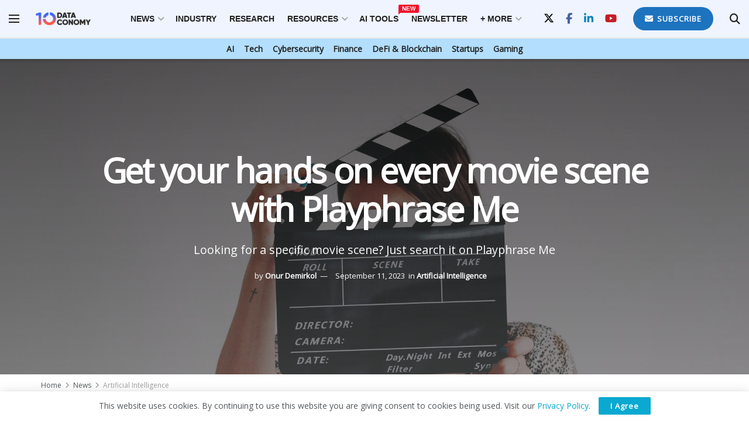

--- FILE ---
content_type: text/html; charset=UTF-8
request_url: https://dataconomy.com/2023/09/11/what-is-playphrase-me-features-pricing/
body_size: 26234
content:
<!doctype html>
<!--[if lt IE 7]><html
class="no-js lt-ie9 lt-ie8 lt-ie7" lang=en-US prefix="og: https://ogp.me/ns#"> <![endif]-->
<!--[if IE 7]><html
class="no-js lt-ie9 lt-ie8" lang=en-US prefix="og: https://ogp.me/ns#"> <![endif]-->
<!--[if IE 8]><html
class="no-js lt-ie9" lang=en-US prefix="og: https://ogp.me/ns#"> <![endif]-->
<!--[if IE 9]><html
class="no-js lt-ie10" lang=en-US prefix="og: https://ogp.me/ns#"> <![endif]-->
<!--[if gt IE 8]><!--><html
class=no-js lang=en-US prefix="og: https://ogp.me/ns#"> <!--<![endif]--><head><meta
http-equiv="Content-Type" content="text/html; charset=UTF-8"><meta
name='viewport' content='width=device-width, initial-scale=1, user-scalable=yes'><link
rel=profile href=http://gmpg.org/xfn/11><link
rel=pingback href=https://dataconomy.com/xmlrpc.php><meta
property="og:type" content="article"><meta
property="og:title" content="Get your hands on every movie scene with Playphrase Me"><meta
property="og:site_name" content="Dataconomy"><meta
property="og:description" content="Are you looking for movie scenes with a specific sentence or a saying? It has become easier than ever with"><meta
property="og:url" content="https://dataconomy.com/2023/09/11/what-is-playphrase-me-features-pricing/"><meta
property="og:locale" content="en_US"><meta
property="og:image" content="https://dataconomy.com/wp-content/uploads/2023/09/jon-tyson-A-obUh61bKw-unsplash.jpg"><meta
property="og:image:height" content="1280"><meta
property="og:image:width" content="1920"><meta
property="article:published_time" content="2023-09-11T15:38:01+01:00"><meta
property="article:modified_time" content="2023-09-11T15:38:01+01:00"><meta
property="article:section" content="Artificial Intelligence"><meta
name="twitter:card" content="summary_large_image"><meta
name="twitter:title" content="Get your hands on every movie scene with Playphrase Me"><meta
name="twitter:description" content="Are you looking for movie scenes with a specific sentence or a saying? It has become easier than ever with"><meta
name="twitter:url" content="https://dataconomy.com/2023/09/11/what-is-playphrase-me-features-pricing/"><meta
name="twitter:site" content=""><meta
name="twitter:image" content="https://dataconomy.com/wp-content/uploads/2023/09/jon-tyson-A-obUh61bKw-unsplash.jpg"><meta
name="twitter:image:width" content="1920"><meta
name="twitter:image:height" content="1280"> <script>var jnews_ajax_url='/?ajax-request=jnews'</script> <script>;window.jnews=window.jnews||{},window.jnews.library=window.jnews.library||{},window.jnews.library=function(){"use strict";var e=this;e.win=window,e.doc=document,e.noop=function(){},e.globalBody=e.doc.getElementsByTagName("body")[0],e.globalBody=e.globalBody?e.globalBody:e.doc,e.win.jnewsDataStorage=e.win.jnewsDataStorage||{_storage:new WeakMap,put:function(e,t,n){this._storage.has(e)||this._storage.set(e,new Map),this._storage.get(e).set(t,n)},get:function(e,t){return this._storage.get(e).get(t)},has:function(e,t){return this._storage.has(e)&&this._storage.get(e).has(t)},remove:function(e,t){var n=this._storage.get(e).delete(t);return 0===!this._storage.get(e).size&&this._storage.delete(e),n}},e.windowWidth=function(){return e.win.innerWidth||e.docEl.clientWidth||e.globalBody.clientWidth},e.windowHeight=function(){return e.win.innerHeight||e.docEl.clientHeight||e.globalBody.clientHeight},e.requestAnimationFrame=e.win.requestAnimationFrame||e.win.webkitRequestAnimationFrame||e.win.mozRequestAnimationFrame||e.win.msRequestAnimationFrame||window.oRequestAnimationFrame||function(e){return setTimeout(e,1e3/60)},e.cancelAnimationFrame=e.win.cancelAnimationFrame||e.win.webkitCancelAnimationFrame||e.win.webkitCancelRequestAnimationFrame||e.win.mozCancelAnimationFrame||e.win.msCancelRequestAnimationFrame||e.win.oCancelRequestAnimationFrame||function(e){clearTimeout(e)},e.classListSupport="classList"in document.createElement("_"),e.hasClass=e.classListSupport?function(e,t){return e.classList.contains(t)}:function(e,t){return e.className.indexOf(t)>=0},e.addClass=e.classListSupport?function(t,n){e.hasClass(t,n)||t.classList.add(n)}:function(t,n){e.hasClass(t,n)||(t.className+=" "+n)},e.removeClass=e.classListSupport?function(t,n){e.hasClass(t,n)&&t.classList.remove(n)}:function(t,n){e.hasClass(t,n)&&(t.className=t.className.replace(n,""))},e.objKeys=function(e){var t=[];for(var n in e)Object.prototype.hasOwnProperty.call(e,n)&&t.push(n);return t},e.isObjectSame=function(e,t){var n=!0;return JSON.stringify(e)!==JSON.stringify(t)&&(n=!1),n},e.extend=function(){for(var e,t,n,o=arguments[0]||{},i=1,a=arguments.length;i<a;i++)if(null!==(e=arguments[i]))for(t in e)o!==(n=e[t])&&void 0!==n&&(o[t]=n);return o},e.dataStorage=e.win.jnewsDataStorage,e.isVisible=function(e){return 0!==e.offsetWidth&&0!==e.offsetHeight||e.getBoundingClientRect().length},e.getHeight=function(e){return e.offsetHeight||e.clientHeight||e.getBoundingClientRect().height},e.getWidth=function(e){return e.offsetWidth||e.clientWidth||e.getBoundingClientRect().width},e.supportsPassive=!1;try{var t=Object.defineProperty({},"passive",{get:function(){e.supportsPassive=!0}});"createEvent"in e.doc?e.win.addEventListener("test",null,t):"fireEvent"in e.doc&&e.win.attachEvent("test",null)}catch(e){}e.passiveOption=!!e.supportsPassive&&{passive:!0},e.setStorage=function(e,t){e="jnews-"+e;var n={expired:Math.floor(((new Date).getTime()+432e5)/1e3)};t=Object.assign(n,t);localStorage.setItem(e,JSON.stringify(t))},e.getStorage=function(e){e="jnews-"+e;var t=localStorage.getItem(e);return null!==t&&0<t.length?JSON.parse(localStorage.getItem(e)):{}},e.expiredStorage=function(){var t,n="jnews-";for(var o in localStorage)o.indexOf(n)>-1&&"undefined"!==(t=e.getStorage(o.replace(n,""))).expired&&t.expired<Math.floor((new Date).getTime()/1e3)&&localStorage.removeItem(o)},e.addEvents=function(t,n,o){for(var i in n){var a=["touchstart","touchmove"].indexOf(i)>=0&&!o&&e.passiveOption;"createEvent"in e.doc?t.addEventListener(i,n[i],a):"fireEvent"in e.doc&&t.attachEvent("on"+i,n[i])}},e.removeEvents=function(t,n){for(var o in n)"createEvent"in e.doc?t.removeEventListener(o,n[o]):"fireEvent"in e.doc&&t.detachEvent("on"+o,n[o])},e.triggerEvents=function(t,n,o){var i;o=o||{detail:null};return"createEvent"in e.doc?(!(i=e.doc.createEvent("CustomEvent")||new CustomEvent(n)).initCustomEvent||i.initCustomEvent(n,!0,!1,o),void t.dispatchEvent(i)):"fireEvent"in e.doc?((i=e.doc.createEventObject()).eventType=n,void t.fireEvent("on"+i.eventType,i)):void 0},e.getParents=function(t,n){void 0===n&&(n=e.doc);for(var o=[],i=t.parentNode,a=!1;!a;)if(i){var r=i;r.querySelectorAll(n).length?a=!0:(o.push(r),i=r.parentNode)}else o=[],a=!0;return o},e.forEach=function(e,t,n){for(var o=0,i=e.length;o<i;o++)t.call(n,e[o],o)},e.getText=function(e){return e.innerText||e.textContent},e.setText=function(e,t){var n="object"==typeof t?t.innerText||t.textContent:t;e.innerText&&(e.innerText=n),e.textContent&&(e.textContent=n)},e.httpBuildQuery=function(t){return e.objKeys(t).reduce(function t(n){var o=arguments.length>1&&void 0!==arguments[1]?arguments[1]:null;return function(i,a){var r=n[a];a=encodeURIComponent(a);var s=o?"".concat(o,"[").concat(a,"]"):a;return null==r||"function"==typeof r?(i.push("".concat(s,"=")),i):["number","boolean","string"].includes(typeof r)?(i.push("".concat(s,"=").concat(encodeURIComponent(r))),i):(i.push(e.objKeys(r).reduce(t(r,s),[]).join("&")),i)}}(t),[]).join("&")},e.get=function(t,n,o,i){return o="function"==typeof o?o:e.noop,e.ajax("GET",t,n,o,i)},e.post=function(t,n,o,i){return o="function"==typeof o?o:e.noop,e.ajax("POST",t,n,o,i)},e.ajax=function(t,n,o,i,a){var r=new XMLHttpRequest,s=n,c=e.httpBuildQuery(o);if(t=-1!=["GET","POST"].indexOf(t)?t:"GET",r.open(t,s+("GET"==t?"?"+c:""),!0),"POST"==t&&r.setRequestHeader("Content-type","application/x-www-form-urlencoded"),r.setRequestHeader("X-Requested-With","XMLHttpRequest"),r.onreadystatechange=function(){4===r.readyState&&200<=r.status&&300>r.status&&"function"==typeof i&&i.call(void 0,r.response)},void 0!==a&&!a){return{xhr:r,send:function(){r.send("POST"==t?c:null)}}}return r.send("POST"==t?c:null),{xhr:r}},e.scrollTo=function(t,n,o){function i(e,t,n){this.start=this.position(),this.change=e-this.start,this.currentTime=0,this.increment=20,this.duration=void 0===n?500:n,this.callback=t,this.finish=!1,this.animateScroll()}return Math.easeInOutQuad=function(e,t,n,o){return(e/=o/2)<1?n/2*e*e+t:-n/2*(--e*(e-2)-1)+t},i.prototype.stop=function(){this.finish=!0},i.prototype.move=function(t){e.doc.documentElement.scrollTop=t,e.globalBody.parentNode.scrollTop=t,e.globalBody.scrollTop=t},i.prototype.position=function(){return e.doc.documentElement.scrollTop||e.globalBody.parentNode.scrollTop||e.globalBody.scrollTop},i.prototype.animateScroll=function(){this.currentTime+=this.increment;var t=Math.easeInOutQuad(this.currentTime,this.start,this.change,this.duration);this.move(t),this.currentTime<this.duration&&!this.finish?e.requestAnimationFrame.call(e.win,this.animateScroll.bind(this)):this.callback&&"function"==typeof this.callback&&this.callback()},new i(t,n,o)},e.unwrap=function(t){var n,o=t;e.forEach(t,(function(e,t){n?n+=e:n=e})),o.replaceWith(n)},e.performance={start:function(e){performance.mark(e+"Start")},stop:function(e){performance.mark(e+"End"),performance.measure(e,e+"Start",e+"End")}},e.fps=function(){var t=0,n=0,o=0;!function(){var i=t=0,a=0,r=0,s=document.getElementById("fpsTable"),c=function(t){void 0===document.getElementsByTagName("body")[0]?e.requestAnimationFrame.call(e.win,(function(){c(t)})):document.getElementsByTagName("body")[0].appendChild(t)};null===s&&((s=document.createElement("div")).style.position="fixed",s.style.top="120px",s.style.left="10px",s.style.width="100px",s.style.height="20px",s.style.border="1px solid black",s.style.fontSize="11px",s.style.zIndex="100000",s.style.backgroundColor="white",s.id="fpsTable",c(s));var l=function(){o++,n=Date.now(),(a=(o/(r=(n-t)/1e3)).toPrecision(2))!=i&&(i=a,s.innerHTML=i+"fps"),1<r&&(t=n,o=0),e.requestAnimationFrame.call(e.win,l)};l()}()},e.instr=function(e,t){for(var n=0;n<t.length;n++)if(-1!==e.toLowerCase().indexOf(t[n].toLowerCase()))return!0},e.winLoad=function(t,n){function o(o){if("complete"===e.doc.readyState||"interactive"===e.doc.readyState)return!o||n?setTimeout(t,n||1):t(o),1}o()||e.addEvents(e.win,{load:o})},e.docReady=function(t,n){function o(o){if("complete"===e.doc.readyState||"interactive"===e.doc.readyState)return!o||n?setTimeout(t,n||1):t(o),1}o()||e.addEvents(e.doc,{DOMContentLoaded:o})},e.fireOnce=function(){e.docReady((function(){e.assets=e.assets||[],e.assets.length&&(e.boot(),e.load_assets())}),50)},e.boot=function(){e.length&&e.doc.querySelectorAll("style[media]").forEach((function(e){"not all"==e.getAttribute("media")&&e.removeAttribute("media")}))},e.create_js=function(t,n){var o=e.doc.createElement("script");switch(o.setAttribute("src",t),n){case"defer":o.setAttribute("defer",!0);break;case"async":o.setAttribute("async",!0);break;case"deferasync":o.setAttribute("defer",!0),o.setAttribute("async",!0)}e.globalBody.appendChild(o)},e.load_assets=function(){"object"==typeof e.assets&&e.forEach(e.assets.slice(0),(function(t,n){var o="";t.defer&&(o+="defer"),t.async&&(o+="async"),e.create_js(t.url,o);var i=e.assets.indexOf(t);i>-1&&e.assets.splice(i,1)})),e.assets=jnewsoption.au_scripts=window.jnewsads=[]},e.setCookie=function(e,t,n){var o="";if(n){var i=new Date;i.setTime(i.getTime()+24*n*60*60*1e3),o="; expires="+i.toUTCString()}document.cookie=e+"="+(t||"")+o+"; path=/"},e.getCookie=function(e){for(var t=e+"=",n=document.cookie.split(";"),o=0;o<n.length;o++){for(var i=n[o];" "==i.charAt(0);)i=i.substring(1,i.length);if(0==i.indexOf(t))return i.substring(t.length,i.length)}return null},e.eraseCookie=function(e){document.cookie=e+"=; Path=/; Expires=Thu, 01 Jan 1970 00:00:01 GMT;"},e.docReady((function(){e.globalBody=e.globalBody==e.doc?e.doc.getElementsByTagName("body")[0]:e.globalBody,e.globalBody=e.globalBody?e.globalBody:e.doc})),e.winLoad((function(){e.winLoad((function(){var t=!1;if(void 0!==window.jnewsadmin)if(void 0!==window.file_version_checker){var n=e.objKeys(window.file_version_checker);n.length?n.forEach((function(e){t||"10.0.4"===window.file_version_checker[e]||(t=!0)})):t=!0}else t=!0;t&&(window.jnewsHelper.getMessage(),window.jnewsHelper.getNotice())}),2500)}))},window.jnews.library=new window.jnews.library;</script> <title>What Is Playphrase Me: Features And More - Dataconomy</title><meta
name="description" content="Are you looking for movie scenes with a specific sentence or a saying? It has become easier than ever with Playphrase Me! Details are here!"><meta
name="robots" content="follow, index, max-snippet:-1, max-video-preview:-1, max-image-preview:large"><link
rel=canonical href=https://dataconomy.com/2023/09/11/what-is-playphrase-me-features-pricing/ ><meta
name="twitter:label1" content="Written by"><meta
name="twitter:data1" content="Onur Demirkol"><meta
name="twitter:label2" content="Time to read"><meta
name="twitter:data2" content="3 minutes"> <script type=application/ld+json class=rank-math-schema>{"@context":"https://schema.org","@graph":[{"@type":"Organization","@id":"https://dataconomy.com/#organization","name":"Dataconomy Media","url":"https://dataconomy.com","sameAs":["https://www.facebook.com/DataconomyMedia/","https://twitter.com/DataconomyMedia"],"logo":{"@type":"ImageObject","@id":"https://dataconomy.com/#logo","url":"https://dataconomy.com/wp-content/uploads/2025/01/DC-logo-full_multicolor.jpg","contentUrl":"https://dataconomy.com/wp-content/uploads/2025/01/DC-logo-full_multicolor.jpg","caption":"Dataconomy","inLanguage":"en-US","width":"163","height":"45"}},{"@type":"WebSite","@id":"https://dataconomy.com/#website","url":"https://dataconomy.com","name":"Dataconomy","publisher":{"@id":"https://dataconomy.com/#organization"},"inLanguage":"en-US"},{"@type":"ImageObject","@id":"https://dataconomy.com/wp-content/uploads/2023/09/jon-tyson-A-obUh61bKw-unsplash.jpg","url":"https://dataconomy.com/wp-content/uploads/2023/09/jon-tyson-A-obUh61bKw-unsplash.jpg","width":"1920","height":"1280","caption":"Playphrase Me","inLanguage":"en-US"},{"@type":"WebPage","@id":"https://dataconomy.com/2023/09/11/what-is-playphrase-me-features-pricing/#webpage","url":"https://dataconomy.com/2023/09/11/what-is-playphrase-me-features-pricing/","name":"What Is Playphrase Me: Features And More - Dataconomy","datePublished":"2023-09-11T15:38:01+01:00","dateModified":"2023-09-11T15:38:01+01:00","isPartOf":{"@id":"https://dataconomy.com/#website"},"primaryImageOfPage":{"@id":"https://dataconomy.com/wp-content/uploads/2023/09/jon-tyson-A-obUh61bKw-unsplash.jpg"},"inLanguage":"en-US"},{"@type":"Person","@id":"https://dataconomy.com/author/onurdemirkol/","name":"Onur Demirkol","url":"https://dataconomy.com/author/onurdemirkol/","image":{"@type":"ImageObject","@id":"https://secure.gravatar.com/avatar/d7d3511c5e75c5e9fa24935dcafa5aa84efaa86fb9a947f75074bacb9ed8f050?s=96&amp;d=mm&amp;r=g","url":"https://secure.gravatar.com/avatar/d7d3511c5e75c5e9fa24935dcafa5aa84efaa86fb9a947f75074bacb9ed8f050?s=96&amp;d=mm&amp;r=g","caption":"Onur Demirkol","inLanguage":"en-US"},"worksFor":{"@id":"https://dataconomy.com/#organization"}},{"@type":"NewsArticle","headline":"What Is Playphrase Me: Features And More - Dataconomy","keywords":"playphrase me","datePublished":"2023-09-11T15:38:01+01:00","dateModified":"2023-09-11T15:38:01+01:00","articleSection":"Artificial Intelligence","author":{"@id":"https://dataconomy.com/author/onurdemirkol/","name":"Onur Demirkol"},"publisher":{"@id":"https://dataconomy.com/#organization"},"description":"Are you looking for movie scenes with a specific sentence or a saying? It has become easier than ever with Playphrase Me! Details are here!","name":"What Is Playphrase Me: Features And More - Dataconomy","@id":"https://dataconomy.com/2023/09/11/what-is-playphrase-me-features-pricing/#richSnippet","isPartOf":{"@id":"https://dataconomy.com/2023/09/11/what-is-playphrase-me-features-pricing/#webpage"},"image":{"@id":"https://dataconomy.com/wp-content/uploads/2023/09/jon-tyson-A-obUh61bKw-unsplash.jpg"},"inLanguage":"en-US","mainEntityOfPage":{"@id":"https://dataconomy.com/2023/09/11/what-is-playphrase-me-features-pricing/#webpage"}}]}</script> <link
rel=dns-prefetch href=//www.googletagmanager.com><link
rel=dns-prefetch href=//fonts.googleapis.com><link
rel=preconnect href=https://fonts.gstatic.com><link
rel=alternate type=application/rss+xml title="Dataconomy &raquo; Feed" href=https://dataconomy.com/feed/ ><link
rel=alternate type=application/rss+xml title="Dataconomy &raquo; Comments Feed" href=https://dataconomy.com/comments/feed/ ><link
rel=alternate title="oEmbed (JSON)" type=application/json+oembed href="https://dataconomy.com/wp-json/oembed/1.0/embed?url=https%3A%2F%2Fdataconomy.com%2F2023%2F09%2F11%2Fwhat-is-playphrase-me-features-pricing%2F"><link
rel=alternate title="oEmbed (XML)" type=text/xml+oembed href="https://dataconomy.com/wp-json/oembed/1.0/embed?url=https%3A%2F%2Fdataconomy.com%2F2023%2F09%2F11%2Fwhat-is-playphrase-me-features-pricing%2F&#038;format=xml"><style id=wp-img-auto-sizes-contain-inline-css>img:is([sizes=auto i],[sizes^="auto," i]){contain-intrinsic-size:3000px 1500px}</style><style id=wp-emoji-styles-inline-css>img.wp-smiley,img.emoji{display:inline !important;border:none !important;box-shadow:none !important;height:1em !important;width:1em !important;margin:0
0.07em !important;vertical-align:-0.1em !important;background:none !important;padding:0
!important}</style><style id=wp-block-library-inline-css>/*<![CDATA[*/:root{--wp-block-synced-color:#7a00df;--wp-block-synced-color--rgb:122,0,223;--wp-bound-block-color:var(--wp-block-synced-color);--wp-editor-canvas-background:#ddd;--wp-admin-theme-color:#007cba;--wp-admin-theme-color--rgb:0,124,186;--wp-admin-theme-color-darker-10:#006ba1;--wp-admin-theme-color-darker-10--rgb:0,107,160.5;--wp-admin-theme-color-darker-20:#005a87;--wp-admin-theme-color-darker-20--rgb:0,90,135;--wp-admin-border-width-focus:2px}@media (min-resolution:192dpi){:root{--wp-admin-border-width-focus:1.5px}}.wp-element-button{cursor:pointer}:root .has-very-light-gray-background-color{background-color:#eee}:root .has-very-dark-gray-background-color{background-color:#313131}:root .has-very-light-gray-color{color:#eee}:root .has-very-dark-gray-color{color:#313131}:root .has-vivid-green-cyan-to-vivid-cyan-blue-gradient-background{background:linear-gradient(135deg,#00d084,#0693e3)}:root .has-purple-crush-gradient-background{background:linear-gradient(135deg,#34e2e4,#4721fb 50%,#ab1dfe)}:root .has-hazy-dawn-gradient-background{background:linear-gradient(135deg,#faaca8,#dad0ec)}:root .has-subdued-olive-gradient-background{background:linear-gradient(135deg,#fafae1,#67a671)}:root .has-atomic-cream-gradient-background{background:linear-gradient(135deg,#fdd79a,#004a59)}:root .has-nightshade-gradient-background{background:linear-gradient(135deg,#330968,#31cdcf)}:root .has-midnight-gradient-background{background:linear-gradient(135deg,#020381,#2874fc)}:root{--wp--preset--font-size--normal:16px;--wp--preset--font-size--huge:42px}.has-regular-font-size{font-size:1em}.has-larger-font-size{font-size:2.625em}.has-normal-font-size{font-size:var(--wp--preset--font-size--normal)}.has-huge-font-size{font-size:var(--wp--preset--font-size--huge)}.has-text-align-center{text-align:center}.has-text-align-left{text-align:left}.has-text-align-right{text-align:right}.has-fit-text{white-space:nowrap!important}#end-resizable-editor-section{display:none}.aligncenter{clear:both}.items-justified-left{justify-content:flex-start}.items-justified-center{justify-content:center}.items-justified-right{justify-content:flex-end}.items-justified-space-between{justify-content:space-between}.screen-reader-text{border:0;clip-path:inset(50%);height:1px;margin:-1px;overflow:hidden;padding:0;position:absolute;width:1px;word-wrap:normal!important}.screen-reader-text:focus{background-color:#ddd;clip-path:none;color:#444;display:block;font-size:1em;height:auto;left:5px;line-height:normal;padding:15px
23px 14px;text-decoration:none;top:5px;width:auto;z-index:100000}html :where(.has-border-color){border-style:solid}html :where([style*=border-top-color]){border-top-style:solid}html :where([style*=border-right-color]){border-right-style:solid}html :where([style*=border-bottom-color]){border-bottom-style:solid}html :where([style*=border-left-color]){border-left-style:solid}html :where([style*=border-width]){border-style:solid}html :where([style*=border-top-width]){border-top-style:solid}html :where([style*=border-right-width]){border-right-style:solid}html :where([style*=border-bottom-width]){border-bottom-style:solid}html :where([style*=border-left-width]){border-left-style:solid}html :where(img[class*=wp-image-]){height:auto;max-width:100%}:where(figure){margin:0
0 1em}html :where(.is-position-sticky){--wp-admin--admin-bar--position-offset:var(--wp-admin--admin-bar--height,0px)}@media screen and (max-width:600px){html:where(.is-position-sticky){--wp-admin--admin-bar--position-offset:0px}}/*]]>*/</style><style id=global-styles-inline-css>/*<![CDATA[*/:root{--wp--preset--aspect-ratio--square:1;--wp--preset--aspect-ratio--4-3:4/3;--wp--preset--aspect-ratio--3-4:3/4;--wp--preset--aspect-ratio--3-2:3/2;--wp--preset--aspect-ratio--2-3:2/3;--wp--preset--aspect-ratio--16-9:16/9;--wp--preset--aspect-ratio--9-16:9/16;--wp--preset--color--black:#000;--wp--preset--color--cyan-bluish-gray:#abb8c3;--wp--preset--color--white:#fff;--wp--preset--color--pale-pink:#f78da7;--wp--preset--color--vivid-red:#cf2e2e;--wp--preset--color--luminous-vivid-orange:#ff6900;--wp--preset--color--luminous-vivid-amber:#fcb900;--wp--preset--color--light-green-cyan:#7bdcb5;--wp--preset--color--vivid-green-cyan:#00d084;--wp--preset--color--pale-cyan-blue:#8ed1fc;--wp--preset--color--vivid-cyan-blue:#0693e3;--wp--preset--color--vivid-purple:#9b51e0;--wp--preset--gradient--vivid-cyan-blue-to-vivid-purple:linear-gradient(135deg,rgb(6,147,227) 0%,rgb(155,81,224) 100%);--wp--preset--gradient--light-green-cyan-to-vivid-green-cyan:linear-gradient(135deg,rgb(122,220,180) 0%,rgb(0,208,130) 100%);--wp--preset--gradient--luminous-vivid-amber-to-luminous-vivid-orange:linear-gradient(135deg,rgb(252,185,0) 0%,rgb(255,105,0) 100%);--wp--preset--gradient--luminous-vivid-orange-to-vivid-red:linear-gradient(135deg,rgb(255,105,0) 0%,rgb(207,46,46) 100%);--wp--preset--gradient--very-light-gray-to-cyan-bluish-gray:linear-gradient(135deg,rgb(238,238,238) 0%,rgb(169,184,195) 100%);--wp--preset--gradient--cool-to-warm-spectrum:linear-gradient(135deg,rgb(74,234,220) 0%,rgb(151,120,209) 20%,rgb(207,42,186) 40%,rgb(238,44,130) 60%,rgb(251,105,98) 80%,rgb(254,248,76) 100%);--wp--preset--gradient--blush-light-purple:linear-gradient(135deg,rgb(255,206,236) 0%,rgb(152,150,240) 100%);--wp--preset--gradient--blush-bordeaux:linear-gradient(135deg,rgb(254,205,165) 0%,rgb(254,45,45) 50%,rgb(107,0,62) 100%);--wp--preset--gradient--luminous-dusk:linear-gradient(135deg,rgb(255,203,112) 0%,rgb(199,81,192) 50%,rgb(65,88,208) 100%);--wp--preset--gradient--pale-ocean:linear-gradient(135deg,rgb(255,245,203) 0%,rgb(182,227,212) 50%,rgb(51,167,181) 100%);--wp--preset--gradient--electric-grass:linear-gradient(135deg,rgb(202,248,128) 0%,rgb(113,206,126) 100%);--wp--preset--gradient--midnight:linear-gradient(135deg,rgb(2,3,129) 0%,rgb(40,116,252) 100%);--wp--preset--font-size--small:13px;--wp--preset--font-size--medium:20px;--wp--preset--font-size--large:36px;--wp--preset--font-size--x-large:42px;--wp--preset--spacing--20:0.44rem;--wp--preset--spacing--30:0.67rem;--wp--preset--spacing--40:1rem;--wp--preset--spacing--50:1.5rem;--wp--preset--spacing--60:2.25rem;--wp--preset--spacing--70:3.38rem;--wp--preset--spacing--80:5.06rem;--wp--preset--shadow--natural:6px 6px 9px rgba(0, 0, 0, 0.2);--wp--preset--shadow--deep:12px 12px 50px rgba(0, 0, 0, 0.4);--wp--preset--shadow--sharp:6px 6px 0px rgba(0, 0, 0, 0.2);--wp--preset--shadow--outlined:6px 6px 0px -3px rgb(255, 255, 255), 6px 6px rgb(0, 0, 0);--wp--preset--shadow--crisp:6px 6px 0px rgb(0, 0, 0)}:where(.is-layout-flex){gap:0.5em}:where(.is-layout-grid){gap:0.5em}body .is-layout-flex{display:flex}.is-layout-flex{flex-wrap:wrap;align-items:center}.is-layout-flex>:is(*,div){margin:0}body .is-layout-grid{display:grid}.is-layout-grid>:is(*,div){margin:0}:where(.wp-block-columns.is-layout-flex){gap:2em}:where(.wp-block-columns.is-layout-grid){gap:2em}:where(.wp-block-post-template.is-layout-flex){gap:1.25em}:where(.wp-block-post-template.is-layout-grid){gap:1.25em}.has-black-color{color:var(--wp--preset--color--black) !important}.has-cyan-bluish-gray-color{color:var(--wp--preset--color--cyan-bluish-gray) !important}.has-white-color{color:var(--wp--preset--color--white) !important}.has-pale-pink-color{color:var(--wp--preset--color--pale-pink) !important}.has-vivid-red-color{color:var(--wp--preset--color--vivid-red) !important}.has-luminous-vivid-orange-color{color:var(--wp--preset--color--luminous-vivid-orange) !important}.has-luminous-vivid-amber-color{color:var(--wp--preset--color--luminous-vivid-amber) !important}.has-light-green-cyan-color{color:var(--wp--preset--color--light-green-cyan) !important}.has-vivid-green-cyan-color{color:var(--wp--preset--color--vivid-green-cyan) !important}.has-pale-cyan-blue-color{color:var(--wp--preset--color--pale-cyan-blue) !important}.has-vivid-cyan-blue-color{color:var(--wp--preset--color--vivid-cyan-blue) !important}.has-vivid-purple-color{color:var(--wp--preset--color--vivid-purple) !important}.has-black-background-color{background-color:var(--wp--preset--color--black) !important}.has-cyan-bluish-gray-background-color{background-color:var(--wp--preset--color--cyan-bluish-gray) !important}.has-white-background-color{background-color:var(--wp--preset--color--white) !important}.has-pale-pink-background-color{background-color:var(--wp--preset--color--pale-pink) !important}.has-vivid-red-background-color{background-color:var(--wp--preset--color--vivid-red) !important}.has-luminous-vivid-orange-background-color{background-color:var(--wp--preset--color--luminous-vivid-orange) !important}.has-luminous-vivid-amber-background-color{background-color:var(--wp--preset--color--luminous-vivid-amber) !important}.has-light-green-cyan-background-color{background-color:var(--wp--preset--color--light-green-cyan) !important}.has-vivid-green-cyan-background-color{background-color:var(--wp--preset--color--vivid-green-cyan) !important}.has-pale-cyan-blue-background-color{background-color:var(--wp--preset--color--pale-cyan-blue) !important}.has-vivid-cyan-blue-background-color{background-color:var(--wp--preset--color--vivid-cyan-blue) !important}.has-vivid-purple-background-color{background-color:var(--wp--preset--color--vivid-purple) !important}.has-black-border-color{border-color:var(--wp--preset--color--black) !important}.has-cyan-bluish-gray-border-color{border-color:var(--wp--preset--color--cyan-bluish-gray) !important}.has-white-border-color{border-color:var(--wp--preset--color--white) !important}.has-pale-pink-border-color{border-color:var(--wp--preset--color--pale-pink) !important}.has-vivid-red-border-color{border-color:var(--wp--preset--color--vivid-red) !important}.has-luminous-vivid-orange-border-color{border-color:var(--wp--preset--color--luminous-vivid-orange) !important}.has-luminous-vivid-amber-border-color{border-color:var(--wp--preset--color--luminous-vivid-amber) !important}.has-light-green-cyan-border-color{border-color:var(--wp--preset--color--light-green-cyan) !important}.has-vivid-green-cyan-border-color{border-color:var(--wp--preset--color--vivid-green-cyan) !important}.has-pale-cyan-blue-border-color{border-color:var(--wp--preset--color--pale-cyan-blue) !important}.has-vivid-cyan-blue-border-color{border-color:var(--wp--preset--color--vivid-cyan-blue) !important}.has-vivid-purple-border-color{border-color:var(--wp--preset--color--vivid-purple) !important}.has-vivid-cyan-blue-to-vivid-purple-gradient-background{background:var(--wp--preset--gradient--vivid-cyan-blue-to-vivid-purple) !important}.has-light-green-cyan-to-vivid-green-cyan-gradient-background{background:var(--wp--preset--gradient--light-green-cyan-to-vivid-green-cyan) !important}.has-luminous-vivid-amber-to-luminous-vivid-orange-gradient-background{background:var(--wp--preset--gradient--luminous-vivid-amber-to-luminous-vivid-orange) !important}.has-luminous-vivid-orange-to-vivid-red-gradient-background{background:var(--wp--preset--gradient--luminous-vivid-orange-to-vivid-red) !important}.has-very-light-gray-to-cyan-bluish-gray-gradient-background{background:var(--wp--preset--gradient--very-light-gray-to-cyan-bluish-gray) !important}.has-cool-to-warm-spectrum-gradient-background{background:var(--wp--preset--gradient--cool-to-warm-spectrum) !important}.has-blush-light-purple-gradient-background{background:var(--wp--preset--gradient--blush-light-purple) !important}.has-blush-bordeaux-gradient-background{background:var(--wp--preset--gradient--blush-bordeaux) !important}.has-luminous-dusk-gradient-background{background:var(--wp--preset--gradient--luminous-dusk) !important}.has-pale-ocean-gradient-background{background:var(--wp--preset--gradient--pale-ocean) !important}.has-electric-grass-gradient-background{background:var(--wp--preset--gradient--electric-grass) !important}.has-midnight-gradient-background{background:var(--wp--preset--gradient--midnight) !important}.has-small-font-size{font-size:var(--wp--preset--font-size--small) !important}.has-medium-font-size{font-size:var(--wp--preset--font-size--medium) !important}.has-large-font-size{font-size:var(--wp--preset--font-size--large) !important}.has-x-large-font-size{font-size:var(--wp--preset--font-size--x-large) !important}/*]]>*/</style><style id=classic-theme-styles-inline-css>/*! This file is auto-generated */
.wp-block-button__link{color:#fff;background-color:#32373c;border-radius:9999px;box-shadow:none;text-decoration:none;padding:calc(.667em + 2px) calc(1.333em + 2px);font-size:1.125em}.wp-block-file__button{background:#32373c;color:#fff;text-decoration:none}</style><link
rel=stylesheet id=wp_automatic_gallery_style-css href='https://dataconomy.com/wp-content/plugins/wp-automatic/css/wp-automatic.css?ver=1.0.0' type=text/css media=all><link
rel=stylesheet id=js_composer_front-css href='https://dataconomy.com/wp-content/plugins/js_composer/assets/css/js_composer.min.css?ver=8.7.2' type=text/css media=all><link
rel=stylesheet id=jnews-parent-style-css href='https://dataconomy.com/wp-content/themes/jnews/style.css?ver=6.9' type=text/css media=all><link
rel=stylesheet id=jeg_customizer_font-css href='//fonts.googleapis.com/css?family=Open+Sans%3Areguler%7COpen+Sans+Condensed%3Areguler&#038;display=swap&#038;ver=1.3.2' type=text/css media=all><link
rel=stylesheet id=font-awesome-css href='https://dataconomy.com/wp-content/themes/jnews/assets/fonts/font-awesome/font-awesome.min.css?ver=1.0.0' type=text/css media=all><link
rel=stylesheet id=jnews-icon-css href='https://dataconomy.com/wp-content/themes/jnews/assets/fonts/jegicon/jegicon.css?ver=1.0.0' type=text/css media=all><link
rel=stylesheet id=jscrollpane-css href='https://dataconomy.com/wp-content/themes/jnews/assets/css/jquery.jscrollpane.css?ver=1.0.0' type=text/css media=all><link
rel=stylesheet id=oknav-css href='https://dataconomy.com/wp-content/themes/jnews/assets/css/okayNav.css?ver=1.0.0' type=text/css media=all><link
rel=stylesheet id=magnific-popup-css href='https://dataconomy.com/wp-content/themes/jnews/assets/css/magnific-popup.css?ver=1.0.0' type=text/css media=all><link
rel=stylesheet id=chosen-css href='https://dataconomy.com/wp-content/themes/jnews/assets/css/chosen/chosen.css?ver=1.0.0' type=text/css media=all><link
rel=stylesheet id=jnews-main-css href='https://dataconomy.com/wp-content/themes/jnews/assets/css/main.css?ver=1.0.0' type=text/css media=all><link
rel=stylesheet id=jnews-pages-css href='https://dataconomy.com/wp-content/themes/jnews/assets/css/pages.css?ver=1.0.0' type=text/css media=all><link
rel=stylesheet id=jnews-single-css href='https://dataconomy.com/wp-content/themes/jnews/assets/css/single.css?ver=1.0.0' type=text/css media=all><link
rel=stylesheet id=jnews-responsive-css href='https://dataconomy.com/wp-content/themes/jnews/assets/css/responsive.css?ver=1.0.0' type=text/css media=all><link
rel=stylesheet id=jnews-pb-temp-css href='https://dataconomy.com/wp-content/themes/jnews/assets/css/pb-temp.css?ver=1.0.0' type=text/css media=all><link
rel=stylesheet id=jnews-js-composer-css href='https://dataconomy.com/wp-content/themes/jnews/assets/css/js-composer-frontend.css?ver=1.0.0' type=text/css media=all><link
rel=stylesheet id=jnews-style-css href='https://dataconomy.com/wp-content/themes/jnews-child/style.css?ver=1.0.0' type=text/css media=all><link
rel=stylesheet id=jnews-darkmode-css href='https://dataconomy.com/wp-content/themes/jnews/assets/css/darkmode.css?ver=1.0.0' type=text/css media=all><link
rel=stylesheet id=jnews-review-css href='https://dataconomy.com/wp-content/plugins/jnews-review/assets/css/plugin.css?ver=12.0.0' type=text/css media=all><link
rel=stylesheet id=jnews-social-login-style-css href='https://dataconomy.com/wp-content/plugins/jnews-social-login/assets/css/plugin.css?ver=12.0.0' type=text/css media=all><link
rel=stylesheet id=jnews-select-share-css href=https://dataconomy.com/wp-content/plugins/jnews-social-share/assets/css/plugin.css type=text/css media=all> <script src="https://dataconomy.com/wp-includes/js/jquery/jquery.min.js?ver=3.7.1" id=jquery-core-js></script> <script src="https://dataconomy.com/wp-includes/js/jquery/jquery-migrate.min.js?ver=3.4.1" id=jquery-migrate-js></script> <script src="https://dataconomy.com/wp-content/plugins/wp-automatic/js/main-front.js?ver=1.0.1" id=wp_automatic_gallery-js></script> <script src="https://www.googletagmanager.com/gtag/js?id=G-0MGWGNWVYR" id=jnews-google-tag-manager-js defer></script> <script id=jnews-google-tag-manager-js-after>window.addEventListener('DOMContentLoaded',function(){(function(){window.dataLayer=window.dataLayer||[];function gtag(){dataLayer.push(arguments);}
gtag('js',new Date());gtag('config','G-0MGWGNWVYR');})();});</script> <script></script><link
rel=https://api.w.org/ href=https://dataconomy.com/wp-json/ ><link
rel=alternate title=JSON type=application/json href=https://dataconomy.com/wp-json/wp/v2/posts/41518><link
rel=EditURI type=application/rsd+xml title=RSD href=https://dataconomy.com/xmlrpc.php?rsd><meta
name="generator" content="WordPress 6.9"><link
rel=shortlink href='https://dataconomy.com/?p=41518'><style>[class$="woocommerce-product-gallery__trigger"]{display:none !important}</style><script async src="https://www.googletagmanager.com/gtag/js?id=G-0MGWGNWVYR"></script> <script>window.dataLayer=window.dataLayer||[];function gtag(){dataLayer.push(arguments);}
gtag('js',new Date());gtag('config','G-0MGWGNWVYR');</script> <meta
property="og:image" content="https://dataconomy.com/wp-content/uploads/2022/12/DC-logo-emblem_multicolor.png"><meta
name="twitter:image" content="https://dataconomy.com/wp-content/uploads/2022/12/DC-logo-emblem_multicolor.png"><meta
name="generator" content="Powered by WPBakery Page Builder - drag and drop page builder for WordPress."><link
rel=icon href=https://dataconomy.com/wp-content/uploads/2025/01/DC_icon-75x75.png sizes=32x32><link
rel=icon href=https://dataconomy.com/wp-content/uploads/2025/01/DC_icon-350x350.png sizes=192x192><link
rel=apple-touch-icon href=https://dataconomy.com/wp-content/uploads/2025/01/DC_icon-350x350.png><meta
name="msapplication-TileImage" content="https://dataconomy.com/wp-content/uploads/2025/01/DC_icon-350x350.png"> <script></script><link
rel=alternate type=application/rss+xml title=RSS href=https://dataconomy.com/rsslatest.xml><noscript><style>.wpb_animate_when_almost_visible{opacity:1}</style></noscript><link
rel=stylesheet id=vc_font_awesome_5_shims-css href='https://dataconomy.com/wp-content/plugins/js_composer/assets/lib/vendor/dist/@fortawesome/fontawesome-free/css/v4-shims.min.css?ver=8.7.2' type=text/css media=all><link
rel=stylesheet id=vc_font_awesome_6-css href='https://dataconomy.com/wp-content/plugins/js_composer/assets/lib/vendor/dist/@fortawesome/fontawesome-free/css/all.min.css?ver=8.7.2' type=text/css media=all></head><body
class="wp-singular post-template-default single single-post postid-41518 single-format-standard wp-embed-responsive wp-theme-jnews wp-child-theme-jnews-child jeg_toggle_light jeg_single_tpl_5 jnews jsc_normal wpb-js-composer js-comp-ver-8.7.2 vc_responsive"><div
class="jeg_ad jeg_ad_top jnews_header_top_ads"><div
class='ads-wrapper  '></div></div><div
class=jeg_viewport><div
class=jeg_header_wrapper><div
class=jeg_header_instagram_wrapper></div><div
class="jeg_header full"><div
class="jeg_midbar jeg_container jeg_navbar_wrapper normal"><div
class=container><div
class=jeg_nav_row><div
class="jeg_nav_col jeg_nav_left jeg_nav_normal"><div
class="item_wrap jeg_nav_alignleft"><div
class="jeg_nav_item jeg_nav_icon">
<a
href=# aria-label="Show Menu" class="toggle_btn jeg_mobile_toggle">
<span></span><span></span><span></span>
</a></div><div
class="jeg_nav_item jeg_logo jeg_desktop_logo"><div
class=site-title>
<a
href=https://dataconomy.com/ aria-label="Visit Homepage" style="padding: 0 0 0 0;">
<img
class=jeg_logo_img src=https://dataconomy.com/wp-content/uploads/2025/01/DC10.png srcset="https://dataconomy.com/wp-content/uploads/2025/01/DC10.png 1x, https://dataconomy.com/wp-content/uploads/2025/01/DC10.png 2x" alt="Dataconomy"data-light-src=https://dataconomy.com/wp-content/uploads/2025/01/DC10.png data-light-srcset="https://dataconomy.com/wp-content/uploads/2025/01/DC10.png 1x, https://dataconomy.com/wp-content/uploads/2025/01/DC10.png 2x" data-dark-src=https://dataconomy.com/wp-content/uploads/2025/01/DC10-white.png data-dark-srcset="https://dataconomy.com/wp-content/uploads/2025/01/DC10-white.png 1x, https://dataconomy.com/wp-content/uploads/2025/01/DC10-white.png 2x"width=188 height=45>		</a></div></div></div></div><div
class="jeg_nav_col jeg_nav_center jeg_nav_normal"><div
class="item_wrap jeg_nav_aligncenter"><div
class="jeg_nav_item jeg_main_menu_wrapper"><div
class=jeg_mainmenu_wrap><ul
class="jeg_menu jeg_main_menu jeg_menu_style_1" data-animation=animate><li
id=menu-item-33076 class="menu-item menu-item-type-taxonomy menu-item-object-category current-post-ancestor menu-item-has-children menu-item-33076 bgnav" data-item-row=default ><a
href=https://dataconomy.com/category/news/ >News</a><ul
class=sub-menu>
<li
id=menu-item-63747 class="menu-item menu-item-type-taxonomy menu-item-object-category current-post-ancestor current-menu-parent current-post-parent menu-item-63747 bgnav" data-item-row=default ><a
href=https://dataconomy.com/category/news/artificial-intelligence/ >Artificial Intelligence</a></li>
<li
id=menu-item-63748 class="menu-item menu-item-type-taxonomy menu-item-object-category menu-item-63748 bgnav" data-item-row=default ><a
href=https://dataconomy.com/category/news/cybersecurity/ >Cybersecurity</a></li>
<li
id=menu-item-63749 class="menu-item menu-item-type-taxonomy menu-item-object-category menu-item-63749 bgnav" data-item-row=default ><a
href=https://dataconomy.com/category/news/defi-blockchain-crypto/ >DeFi &amp; Blockchain</a></li>
<li
id=menu-item-63750 class="menu-item menu-item-type-taxonomy menu-item-object-category menu-item-63750 bgnav" data-item-row=default ><a
href=https://dataconomy.com/category/news/finance/ >Finance</a></li>
<li
id=menu-item-63751 class="menu-item menu-item-type-taxonomy menu-item-object-category menu-item-63751 bgnav" data-item-row=default ><a
href=https://dataconomy.com/category/news/gaming/ >Gaming</a></li>
<li
id=menu-item-63752 class="menu-item menu-item-type-taxonomy menu-item-object-category menu-item-63752 bgnav" data-item-row=default ><a
href=https://dataconomy.com/category/news/startups/ >Startups</a></li>
<li
id=menu-item-63753 class="menu-item menu-item-type-taxonomy menu-item-object-category menu-item-63753 bgnav" data-item-row=default ><a
href=https://dataconomy.com/category/news/tech/ >Tech</a></li></ul>
</li>
<li
id=menu-item-63746 class="menu-item menu-item-type-taxonomy menu-item-object-category menu-item-63746 bgnav" data-item-row=default ><a
href=https://dataconomy.com/category/industry/ >Industry</a></li>
<li
id=menu-item-64369 class="menu-item menu-item-type-taxonomy menu-item-object-category menu-item-64369 bgnav" data-item-row=default ><a
href=https://dataconomy.com/category/research/ >Research</a></li>
<li
id=menu-item-63742 class="menu-item menu-item-type-taxonomy menu-item-object-category menu-item-has-children menu-item-63742 bgnav" data-item-row=default ><a
href=https://dataconomy.com/category/resources/ >Resources</a><ul
class=sub-menu>
<li
id=menu-item-63743 class="menu-item menu-item-type-taxonomy menu-item-object-category menu-item-63743 bgnav" data-item-row=default ><a
href=https://dataconomy.com/category/resources/articles/ >Articles</a></li>
<li
id=menu-item-73848 class="menu-item menu-item-type-taxonomy menu-item-object-category menu-item-73848 bgnav" data-item-row=default ><a
href=https://dataconomy.com/category/resources/guides/ >Guides</a></li>
<li
id=menu-item-63744 class="menu-item menu-item-type-taxonomy menu-item-object-category menu-item-63744 bgnav" data-item-row=default ><a
href=https://dataconomy.com/category/resources/case-studies/ >Case Studies</a></li>
<li
id=menu-item-33607 class="menu-item menu-item-type-custom menu-item-object-custom menu-item-33607 bgnav" data-item-row=default ><a
href=https://dataconomy.tradepub.com/ >Whitepapers</a></li></ul>
</li>
<li
id=menu-item-85215 class="menu-item menu-item-type-post_type_archive menu-item-object-tools menu-item-85215 bgnav" data-item-row=default ><a
href=https://dataconomy.com/tools/ >AI tools<span
class="menu-item-badge jeg-badge-floating" style="background-color: #f70d28; color: #fff;">NEW</span></a></li>
<li
id=menu-item-68817 class="menu-item menu-item-type-custom menu-item-object-custom menu-item-68817 bgnav" data-item-row=default ><a
href=https://fa5e0fb8.sibforms.com/serve/[base64]>Newsletter</a></li>
<li
id=menu-item-63740 class="menu-item menu-item-type-custom menu-item-object-custom menu-item-has-children menu-item-63740 bgnav" data-item-row=default ><a
href=#>+ More</a><ul
class=sub-menu>
<li
id=menu-item-84721 class="menu-item menu-item-type-post_type menu-item-object-page menu-item-84721 bgnav" data-item-row=default ><a
href=https://dataconomy.com/glossary/ >Glossary</a></li>
<li
id=menu-item-63741 class="menu-item menu-item-type-taxonomy menu-item-object-category menu-item-63741 bgnav" data-item-row=default ><a
href=https://dataconomy.com/category/conversations/ >Conversations</a></li>
<li
id=menu-item-33065 class="menu-item menu-item-type-taxonomy menu-item-object-category menu-item-33065 bgnav" data-item-row=default ><a
href=https://dataconomy.com/category/events/ >Events</a></li>
<li
id=menu-item-33088 class="menu-item menu-item-type-custom menu-item-object-custom menu-item-has-children menu-item-33088 bgnav" data-item-row=default ><a
href=#>About</a><ul
class=sub-menu>
<li
id=menu-item-65463 class="menu-item menu-item-type-post_type menu-item-object-page menu-item-65463 bgnav" data-item-row=default ><a
href=https://dataconomy.com/about-us/ >Who we are</a></li>
<li
id=menu-item-33091 class="menu-item menu-item-type-post_type menu-item-object-page menu-item-33091 bgnav" data-item-row=default ><a
href=https://dataconomy.com/contact/ >Contact</a></li>
<li
id=menu-item-33092 class="menu-item menu-item-type-post_type menu-item-object-page menu-item-33092 bgnav" data-item-row=default ><a
href=https://dataconomy.com/imprint/ >Imprint</a></li>
<li
id=menu-item-33089 class="menu-item menu-item-type-post_type menu-item-object-page menu-item-privacy-policy menu-item-33089 bgnav" data-item-row=default ><a
href=https://dataconomy.com/privacy/ >Legal &#038; Privacy</a></li>
<li
id=menu-item-33094 class="menu-item menu-item-type-post_type menu-item-object-page menu-item-33094 bgnav" data-item-row=default ><a
href=https://dataconomy.com/partner-with-us/ >Partner With Us</a></li></ul>
</li></ul>
</li></ul></div></div></div></div><div
class="jeg_nav_col jeg_nav_right jeg_nav_normal"><div
class="item_wrap jeg_nav_alignright"><div
class="jeg_nav_item socials_widget jeg_social_icon_block nobg">
<a
href=https://twitter.com/DataconomyMedia target=_blank rel='external noopener nofollow'  aria-label="Find us on Twitter" class=jeg_twitter><i
class="fa fa-twitter"><span
class="jeg-icon icon-twitter"><svg
xmlns=http://www.w3.org/2000/svg height=1em viewBox="0 0 512 512"><path
d="M389.2 48h70.6L305.6 224.2 487 464H345L233.7 318.6 106.5 464H35.8L200.7 275.5 26.8 48H172.4L272.9 180.9 389.2 48zM364.4 421.8h39.1L151.1 88h-42L364.4 421.8z"/></svg></span></i> </a><a
href=https://www.facebook.com/DataconomyMedia/ target=_blank rel='external noopener nofollow'  aria-label="Find us on Facebook" class=jeg_facebook><i
class="fa fa-facebook"></i> </a><a
href=https://www.linkedin.com/company/dataconomy-media/ target=_blank rel='external noopener nofollow'  aria-label="Find us on LinkedIn" class=jeg_linkedin><i
class="fa fa-linkedin"></i> </a><a
href=https://www.youtube.com/@datanatives8875 target=_blank rel='external noopener nofollow'  aria-label="Find us on Youtube" class=jeg_youtube><i
class="fa fa-youtube-play"></i> </a></div><div
class="jeg_nav_item jeg_button_1">
<a
href=https://fa5e0fb8.sibforms.com/serve/[base64]
class="btn round "
target=_blank
>
<i
class="fa fa-envelope"></i>
Subscribe	</a></div><div
class="jeg_nav_item jeg_search_wrapper search_icon jeg_search_popup_expand">
<a
href=# class=jeg_search_toggle aria-label="Search Button"><i
class="fa fa-search"></i></a><form
action=https://dataconomy.com/ method=get class=jeg_search_form target=_top>
<input
name=s class=jeg_search_input placeholder=Search... type=text value autocomplete=off>
<button
aria-label="Search Button" type=submit class="jeg_search_button btn"><i
class="fa fa-search"></i></button></form><div
class="jeg_search_result jeg_search_hide with_result"><div
class=search-result-wrapper></div><div
class="search-link search-noresult">
No Result</div><div
class="search-link search-all-button">
<i
class="fa fa-search"></i> View All Result</div></div></div></div></div></div></div></div><div
class="jeg_bottombar jeg_navbar jeg_container jeg_navbar_wrapper  jeg_navbar_shadow jeg_navbar_normal"><div
class=container><div
class=jeg_nav_row><div
class="jeg_nav_col jeg_nav_left jeg_nav_normal"><div
class="item_wrap jeg_nav_aligncenter"></div></div><div
class="jeg_nav_col jeg_nav_center jeg_nav_normal"><div
class="item_wrap jeg_nav_aligncenter"><div
class=jeg_nav_item><ul
class="jeg_menu jeg_top_menu"><li
id=menu-item-64384 class="menu-item menu-item-type-taxonomy menu-item-object-category current-post-ancestor current-menu-parent current-post-parent menu-item-64384"><a
href=https://dataconomy.com/category/news/artificial-intelligence/ >AI</a></li>
<li
id=menu-item-64385 class="menu-item menu-item-type-taxonomy menu-item-object-category menu-item-64385"><a
href=https://dataconomy.com/category/news/tech/ >Tech</a></li>
<li
id=menu-item-64386 class="menu-item menu-item-type-taxonomy menu-item-object-category menu-item-64386"><a
href=https://dataconomy.com/category/news/cybersecurity/ >Cybersecurity</a></li>
<li
id=menu-item-64387 class="menu-item menu-item-type-taxonomy menu-item-object-category menu-item-64387"><a
href=https://dataconomy.com/category/news/finance/ >Finance</a></li>
<li
id=menu-item-64388 class="menu-item menu-item-type-taxonomy menu-item-object-category menu-item-64388"><a
href=https://dataconomy.com/category/news/defi-blockchain-crypto/ >DeFi &amp; Blockchain</a></li>
<li
id=menu-item-64391 class="menu-item menu-item-type-taxonomy menu-item-object-category menu-item-64391"><a
href=https://dataconomy.com/category/news/startups/ >Startups</a></li>
<li
id=menu-item-64390 class="menu-item menu-item-type-taxonomy menu-item-object-category menu-item-64390"><a
href=https://dataconomy.com/category/news/gaming/ >Gaming</a></li></ul></div></div></div><div
class="jeg_nav_col jeg_nav_right jeg_nav_normal"><div
class="item_wrap jeg_nav_alignright"></div></div></div></div></div></div></div><div
class=jeg_header_sticky><div
class=sticky_blankspace></div><div
class="jeg_header full"><div
class=jeg_container><div
data-mode=fixed class="jeg_stickybar jeg_navbar jeg_navbar_wrapper  jeg_navbar_shadow jeg_navbar_menuborder jeg_navbar_normal"><div
class=container><div
class=jeg_nav_row><div
class="jeg_nav_col jeg_nav_left jeg_nav_normal"><div
class="item_wrap jeg_nav_alignleft"><div
class="jeg_nav_item jeg_nav_icon">
<a
href=# aria-label="Show Menu" class="toggle_btn jeg_mobile_toggle">
<span></span><span></span><span></span>
</a></div><div
class="jeg_nav_item jeg_logo"><div
class=site-title>
<a
href=https://dataconomy.com/ aria-label="Visit Homepage">
<img
class=jeg_logo_img src=https://dataconomy.com/wp-content/uploads/2025/01/DC10.png srcset="https://dataconomy.com/wp-content/uploads/2025/01/DC10.png 1x, https://dataconomy.com/wp-content/uploads/2025/01/DC10.png 2x" alt="Dataconomy"data-light-src=https://dataconomy.com/wp-content/uploads/2025/01/DC10.png data-light-srcset="https://dataconomy.com/wp-content/uploads/2025/01/DC10.png 1x, https://dataconomy.com/wp-content/uploads/2025/01/DC10.png 2x" data-dark-src=https://dataconomy.com/wp-content/uploads/2025/01/DC10-white.png data-dark-srcset="https://dataconomy.com/wp-content/uploads/2025/01/DC10-white.png 1x, https://dataconomy.com/wp-content/uploads/2025/01/DC10-white.png 2x"width=188 height=45> 	</a></div></div></div></div><div
class="jeg_nav_col jeg_nav_center jeg_nav_normal"><div
class="item_wrap jeg_nav_aligncenter"><div
class="jeg_nav_item jeg_main_menu_wrapper"><div
class=jeg_mainmenu_wrap><ul
class="jeg_menu jeg_main_menu jeg_menu_style_1" data-animation=animate><li
id=menu-item-33076 class="menu-item menu-item-type-taxonomy menu-item-object-category current-post-ancestor menu-item-has-children menu-item-33076 bgnav" data-item-row=default ><a
href=https://dataconomy.com/category/news/ >News</a><ul
class=sub-menu>
<li
id=menu-item-63747 class="menu-item menu-item-type-taxonomy menu-item-object-category current-post-ancestor current-menu-parent current-post-parent menu-item-63747 bgnav" data-item-row=default ><a
href=https://dataconomy.com/category/news/artificial-intelligence/ >Artificial Intelligence</a></li>
<li
id=menu-item-63748 class="menu-item menu-item-type-taxonomy menu-item-object-category menu-item-63748 bgnav" data-item-row=default ><a
href=https://dataconomy.com/category/news/cybersecurity/ >Cybersecurity</a></li>
<li
id=menu-item-63749 class="menu-item menu-item-type-taxonomy menu-item-object-category menu-item-63749 bgnav" data-item-row=default ><a
href=https://dataconomy.com/category/news/defi-blockchain-crypto/ >DeFi &amp; Blockchain</a></li>
<li
id=menu-item-63750 class="menu-item menu-item-type-taxonomy menu-item-object-category menu-item-63750 bgnav" data-item-row=default ><a
href=https://dataconomy.com/category/news/finance/ >Finance</a></li>
<li
id=menu-item-63751 class="menu-item menu-item-type-taxonomy menu-item-object-category menu-item-63751 bgnav" data-item-row=default ><a
href=https://dataconomy.com/category/news/gaming/ >Gaming</a></li>
<li
id=menu-item-63752 class="menu-item menu-item-type-taxonomy menu-item-object-category menu-item-63752 bgnav" data-item-row=default ><a
href=https://dataconomy.com/category/news/startups/ >Startups</a></li>
<li
id=menu-item-63753 class="menu-item menu-item-type-taxonomy menu-item-object-category menu-item-63753 bgnav" data-item-row=default ><a
href=https://dataconomy.com/category/news/tech/ >Tech</a></li></ul>
</li>
<li
id=menu-item-63746 class="menu-item menu-item-type-taxonomy menu-item-object-category menu-item-63746 bgnav" data-item-row=default ><a
href=https://dataconomy.com/category/industry/ >Industry</a></li>
<li
id=menu-item-64369 class="menu-item menu-item-type-taxonomy menu-item-object-category menu-item-64369 bgnav" data-item-row=default ><a
href=https://dataconomy.com/category/research/ >Research</a></li>
<li
id=menu-item-63742 class="menu-item menu-item-type-taxonomy menu-item-object-category menu-item-has-children menu-item-63742 bgnav" data-item-row=default ><a
href=https://dataconomy.com/category/resources/ >Resources</a><ul
class=sub-menu>
<li
id=menu-item-63743 class="menu-item menu-item-type-taxonomy menu-item-object-category menu-item-63743 bgnav" data-item-row=default ><a
href=https://dataconomy.com/category/resources/articles/ >Articles</a></li>
<li
id=menu-item-73848 class="menu-item menu-item-type-taxonomy menu-item-object-category menu-item-73848 bgnav" data-item-row=default ><a
href=https://dataconomy.com/category/resources/guides/ >Guides</a></li>
<li
id=menu-item-63744 class="menu-item menu-item-type-taxonomy menu-item-object-category menu-item-63744 bgnav" data-item-row=default ><a
href=https://dataconomy.com/category/resources/case-studies/ >Case Studies</a></li>
<li
id=menu-item-33607 class="menu-item menu-item-type-custom menu-item-object-custom menu-item-33607 bgnav" data-item-row=default ><a
href=https://dataconomy.tradepub.com/ >Whitepapers</a></li></ul>
</li>
<li
id=menu-item-85215 class="menu-item menu-item-type-post_type_archive menu-item-object-tools menu-item-85215 bgnav" data-item-row=default ><a
href=https://dataconomy.com/tools/ >AI tools<span
class="menu-item-badge jeg-badge-floating" style="background-color: #f70d28; color: #fff;">NEW</span></a></li>
<li
id=menu-item-68817 class="menu-item menu-item-type-custom menu-item-object-custom menu-item-68817 bgnav" data-item-row=default ><a
href=https://fa5e0fb8.sibforms.com/serve/[base64]>Newsletter</a></li>
<li
id=menu-item-63740 class="menu-item menu-item-type-custom menu-item-object-custom menu-item-has-children menu-item-63740 bgnav" data-item-row=default ><a
href=#>+ More</a><ul
class=sub-menu>
<li
id=menu-item-84721 class="menu-item menu-item-type-post_type menu-item-object-page menu-item-84721 bgnav" data-item-row=default ><a
href=https://dataconomy.com/glossary/ >Glossary</a></li>
<li
id=menu-item-63741 class="menu-item menu-item-type-taxonomy menu-item-object-category menu-item-63741 bgnav" data-item-row=default ><a
href=https://dataconomy.com/category/conversations/ >Conversations</a></li>
<li
id=menu-item-33065 class="menu-item menu-item-type-taxonomy menu-item-object-category menu-item-33065 bgnav" data-item-row=default ><a
href=https://dataconomy.com/category/events/ >Events</a></li>
<li
id=menu-item-33088 class="menu-item menu-item-type-custom menu-item-object-custom menu-item-has-children menu-item-33088 bgnav" data-item-row=default ><a
href=#>About</a><ul
class=sub-menu>
<li
id=menu-item-65463 class="menu-item menu-item-type-post_type menu-item-object-page menu-item-65463 bgnav" data-item-row=default ><a
href=https://dataconomy.com/about-us/ >Who we are</a></li>
<li
id=menu-item-33091 class="menu-item menu-item-type-post_type menu-item-object-page menu-item-33091 bgnav" data-item-row=default ><a
href=https://dataconomy.com/contact/ >Contact</a></li>
<li
id=menu-item-33092 class="menu-item menu-item-type-post_type menu-item-object-page menu-item-33092 bgnav" data-item-row=default ><a
href=https://dataconomy.com/imprint/ >Imprint</a></li>
<li
id=menu-item-33089 class="menu-item menu-item-type-post_type menu-item-object-page menu-item-privacy-policy menu-item-33089 bgnav" data-item-row=default ><a
href=https://dataconomy.com/privacy/ >Legal &#038; Privacy</a></li>
<li
id=menu-item-33094 class="menu-item menu-item-type-post_type menu-item-object-page menu-item-33094 bgnav" data-item-row=default ><a
href=https://dataconomy.com/partner-with-us/ >Partner With Us</a></li></ul>
</li></ul>
</li></ul></div></div></div></div><div
class="jeg_nav_col jeg_nav_right jeg_nav_normal"><div
class="item_wrap jeg_nav_alignright"><div
class="jeg_nav_item socials_widget jeg_social_icon_block nobg">
<a
href=https://twitter.com/DataconomyMedia target=_blank rel='external noopener nofollow'  aria-label="Find us on Twitter" class=jeg_twitter><i
class="fa fa-twitter"><span
class="jeg-icon icon-twitter"><svg
xmlns=http://www.w3.org/2000/svg height=1em viewBox="0 0 512 512"><path
d="M389.2 48h70.6L305.6 224.2 487 464H345L233.7 318.6 106.5 464H35.8L200.7 275.5 26.8 48H172.4L272.9 180.9 389.2 48zM364.4 421.8h39.1L151.1 88h-42L364.4 421.8z"/></svg></span></i> </a><a
href=https://www.facebook.com/DataconomyMedia/ target=_blank rel='external noopener nofollow'  aria-label="Find us on Facebook" class=jeg_facebook><i
class="fa fa-facebook"></i> </a><a
href=https://www.linkedin.com/company/dataconomy-media/ target=_blank rel='external noopener nofollow'  aria-label="Find us on LinkedIn" class=jeg_linkedin><i
class="fa fa-linkedin"></i> </a><a
href=https://www.youtube.com/@datanatives8875 target=_blank rel='external noopener nofollow'  aria-label="Find us on Youtube" class=jeg_youtube><i
class="fa fa-youtube-play"></i> </a></div><div
class="jeg_nav_item jeg_button_1">
<a
href=https://fa5e0fb8.sibforms.com/serve/[base64]
class="btn round "
target=_blank
>
<i
class="fa fa-envelope"></i>
Subscribe	</a></div><div
class="jeg_nav_item jeg_search_wrapper search_icon jeg_search_popup_expand">
<a
href=# class=jeg_search_toggle aria-label="Search Button"><i
class="fa fa-search"></i></a><form
action=https://dataconomy.com/ method=get class=jeg_search_form target=_top>
<input
name=s class=jeg_search_input placeholder=Search... type=text value autocomplete=off>
<button
aria-label="Search Button" type=submit class="jeg_search_button btn"><i
class="fa fa-search"></i></button></form><div
class="jeg_search_result jeg_search_hide with_result"><div
class=search-result-wrapper></div><div
class="search-link search-noresult">
No Result</div><div
class="search-link search-all-button">
<i
class="fa fa-search"></i> View All Result</div></div></div></div></div></div></div></div></div></div></div><div
class=jeg_navbar_mobile_wrapper><div
class=jeg_navbar_mobile data-mode=scroll><div
class="jeg_mobile_bottombar jeg_mobile_midbar jeg_container normal"><div
class=container><div
class=jeg_nav_row><div
class="jeg_nav_col jeg_nav_left jeg_nav_normal"><div
class="item_wrap jeg_nav_alignleft"><div
class=jeg_nav_item>
<a
href=# aria-label="Show Menu" class="toggle_btn jeg_mobile_toggle"><i
class="fa fa-bars"></i></a></div></div></div><div
class="jeg_nav_col jeg_nav_center jeg_nav_grow"><div
class="item_wrap jeg_nav_aligncenter"><div
class="jeg_nav_item jeg_mobile_logo"><div
class=site-title>
<a
href=https://dataconomy.com/ aria-label="Visit Homepage">
<img
class=jeg_logo_img src=https://dataconomy.com/wp-content/uploads/2025/01/DC10.png srcset="https://dataconomy.com/wp-content/uploads/2025/01/DC10.png 1x, https://dataconomy.com/wp-content/uploads/2025/01/DC10.png 2x" alt="Dataconomy"data-light-src=https://dataconomy.com/wp-content/uploads/2025/01/DC10.png data-light-srcset="https://dataconomy.com/wp-content/uploads/2025/01/DC10.png 1x, https://dataconomy.com/wp-content/uploads/2025/01/DC10.png 2x" data-dark-src=https://dataconomy.com/wp-content/uploads/2025/01/DC10-white.png data-dark-srcset="https://dataconomy.com/wp-content/uploads/2025/01/DC10-white.png 1x, https://dataconomy.com/wp-content/uploads/2025/01/DC10-white.png 2x"width=188 height=45>		</a></div></div></div></div><div
class="jeg_nav_col jeg_nav_right jeg_nav_normal"><div
class="item_wrap jeg_nav_alignright"><div
class="jeg_nav_item jeg_search_wrapper jeg_search_popup_expand">
<a
href=# aria-label="Search Button" class=jeg_search_toggle><i
class="fa fa-search"></i></a><form
action=https://dataconomy.com/ method=get class=jeg_search_form target=_top>
<input
name=s class=jeg_search_input placeholder=Search... type=text value autocomplete=off>
<button
aria-label="Search Button" type=submit class="jeg_search_button btn"><i
class="fa fa-search"></i></button></form><div
class="jeg_search_result jeg_search_hide with_result"><div
class=search-result-wrapper></div><div
class="search-link search-noresult">
No Result</div><div
class="search-link search-all-button">
<i
class="fa fa-search"></i> View All Result</div></div></div></div></div></div></div></div></div><div
class=sticky_blankspace style="height: 60px;"></div></div><div
class="jeg_ad jeg_ad_top jnews_header_bottom_ads"><div
class='ads-wrapper  '></div></div><div
class=post-wrapper><div
class=post-wrap ><div
class="jeg_main "><div
class=jeg_container><div
class="jeg_featured_big "><div
class=jeg_featured_bg><div
class=jeg_featured_img style="background-image: url(https://dataconomy.com/wp-content/uploads/2023/09/jon-tyson-A-obUh61bKw-unsplash.jpg);"></div></div><div
class=jeg_fs_content><div
class=entry-header><div
class=container><h1 class="jeg_post_title">Get your hands on every movie scene with Playphrase Me</h1><h2 class="jeg_post_subtitle">Looking for a specific movie scene? Just search it on Playphrase Me</h2><div
class=jeg_meta_container><div
class="jeg_post_meta jeg_post_meta_2"><div
class=meta_left><div
class="jeg_meta_author coauthor">
<span
class="meta_text ">by</span><a
href=https://dataconomy.com/author/onurdemirkol/ >Onur Demirkol</a></div><div
class=jeg_meta_date>
<a
href=https://dataconomy.com/2023/09/11/what-is-playphrase-me-features-pricing/ >September 11, 2023</a></div><div
class=jeg_meta_category>
<span><span
class=meta_text>in</span>
<a
href=https://dataconomy.com/category/news/artificial-intelligence/ rel="category tag">Artificial Intelligence</a>  </span></div></div><div
class=meta_right></div></div></div></div></div></div><div
class=jeg_scroll_flag></div></div><div
class=jeg_breadcrumbs><div
class="container jeg_breadcrumb_container"><div
id=breadcrumbs><span
class>
<a
href=https://dataconomy.com>Home</a>
</span><i
class="fa fa-angle-right"></i><span
class>
<a
href=https://dataconomy.com/category/news/ >News</a>
</span><i
class="fa fa-angle-right"></i><span
class=breadcrumb_last_link>
<a
href=https://dataconomy.com/category/news/artificial-intelligence/ >Artificial Intelligence</a>
</span></div></div></div><div
class=container><div
class="jeg_ad jeg_article_top jnews_article_top_ads"><div
class='ads-wrapper  '></div></div></div><div
class="jeg_content jeg_singlepage"><div
class=container><div
class=row><div
class="jeg_main_content col-md-8"><div
class=jeg_inner_content><div
class=jeg_share_top_container></div><div
class="jeg_ad jeg_article jnews_content_top_ads "><div
class='ads-wrapper  '></div></div><div
class="entry-content with-share"><div
class="jeg_share_button share-float jeg_sticky_share clearfix share-normal"><div
class=jeg_share_float_container><div
class=jeg_sharelist>
<a
href="http://www.facebook.com/sharer.php?u=https%3A%2F%2Fdataconomy.com%2F2023%2F09%2F11%2Fwhat-is-playphrase-me-features-pricing%2F" rel=nofollow aria-label='Share on Facebook' class="jeg_btn-facebook expanded"><i
class="fa fa-facebook-official"></i><span>Share on Facebook</span></a><a
href="https://twitter.com/intent/tweet?text=Get%20your%20hands%20on%20every%20movie%20scene%20with%20Playphrase%20Me%20via%20%40DataconomyMedia&url=https%3A%2F%2Fdataconomy.com%2F2023%2F09%2F11%2Fwhat-is-playphrase-me-features-pricing%2F" rel=nofollow aria-label='Share on Twitter' class="jeg_btn-twitter expanded"><i
class="fa fa-twitter"><svg
xmlns=http://www.w3.org/2000/svg height=1em viewBox="0 0 512 512"><path
d="M389.2 48h70.6L305.6 224.2 487 464H345L233.7 318.6 106.5 464H35.8L200.7 275.5 26.8 48H172.4L272.9 180.9 389.2 48zM364.4 421.8h39.1L151.1 88h-42L364.4 421.8z"/></svg></i><span>Share on Twitter</span></a><a
href="https://www.linkedin.com/shareArticle?url=https%3A%2F%2Fdataconomy.com%2F2023%2F09%2F11%2Fwhat-is-playphrase-me-features-pricing%2F&title=Get%20your%20hands%20on%20every%20movie%20scene%20with%20Playphrase%20Me" rel=nofollow aria-label='Share on Linkedin' class="jeg_btn-linkedin expanded"><i
class="fa fa-linkedin"></i><span>Share on LinkedIn</span></a><a
href="//api.whatsapp.com/send?text=Get%20your%20hands%20on%20every%20movie%20scene%20with%20Playphrase%20Me%0Ahttps%3A%2F%2Fdataconomy.com%2F2023%2F09%2F11%2Fwhat-is-playphrase-me-features-pricing%2F" rel=nofollow aria-label='Share on Whatsapp' data-action=share/whatsapp/share  class="jeg_btn-whatsapp expanded"><i
class="fa fa-whatsapp"></i><span>Share on WhatsApp</span></a><a
href="mailto:?subject=Get%20your%20hands%20on%20every%20movie%20scene%20with%20Playphrase%20Me&amp;body=https%3A%2F%2Fdataconomy.com%2F2023%2F09%2F11%2Fwhat-is-playphrase-me-features-pricing%2F" rel=nofollow aria-label='Share on Email' class="jeg_btn-email expanded"><i
class="fa fa-envelope"></i><span>Share on e-mail</span></a></div></div></div><div
class="content-inner "><p>Are you looking for movie scenes with a specific sentence or a saying? It has become easier than ever with Playphrase Me. With its easy-to-use interface and big database, you can find many different words or sayings in movies. Here are all the details you need to know about the tool!</p><figure
id=attachment_41528 aria-describedby=caption-attachment-41528 style="width: 1920px" class="wp-caption aligncenter"><img
fetchpriority=high decoding=async class="size-full wp-image-41528" src=https://dataconomy.com/wp-content/uploads/2023/09/kushagra-kevat-8cYwYgasSis-unsplash.jpg alt="PlayPhrase Me" width=1920 height=1080 title="Get your hands on every movie scene with Playphrase Me 1" srcset="https://dataconomy.com/wp-content/uploads/2023/09/kushagra-kevat-8cYwYgasSis-unsplash.jpg 1920w, https://dataconomy.com/wp-content/uploads/2023/09/kushagra-kevat-8cYwYgasSis-unsplash-768x432.jpg 768w, https://dataconomy.com/wp-content/uploads/2023/09/kushagra-kevat-8cYwYgasSis-unsplash-1536x864.jpg 1536w" sizes="(max-width: 1920px) 100vw, 1920px"><figcaption
id=caption-attachment-41528 class=wp-caption-text>AI tools are making our lives easier than ever (<a
href=https://unsplash.com/photos/8cYwYgasSis target=_blank rel=noopener>Image Credit</a>)</figcaption></figure><h2>What is Playphrase Me?</h2><p>Playphrase Me is an innovative <a
href=https://dataconomy.com/2023/02/21/you-com-ai-chatbot-ai-image-generator-how/ >AI-powered</a> search engine that unlocks the captivating world of TV shows and movies. This remarkable tool scours the vast expanse of the internet to provide you with video clips containing your desired keyword. While it primarily focuses on English movies, it caters to a wide array of topics and interests. Playphrase Me sets itself apart by transforming language learning into an engaging and enjoyable experience.</p><p>This cutting-edge platform leverages the power of artificial intelligence to curate and present phrases from popular English-language movies and TV shows. These phrases serve as invaluable learning tools, enhancing your English proficiency in a unique and immersive manner.</p><div
class="jeg_ad jeg_ad_article jnews_content_inline_ads  "><div
class='ads-wrapper align-center '><div
class=ads_code><div
class=newsletter-subscription-block><h3>Stay Ahead of the Curve!</h3><p>Don't miss out on the latest insights, trends, and analysis in the world of data, technology, and startups. Subscribe to our newsletter and get exclusive content delivered straight to your inbox.</p>
<a
href=https://fa5e0fb8.sibforms.com/serve/[base64] target=_new><button
class=newsletter-button>Subscribe Now</button></a></div></div></div></div><figure
id=attachment_41526 aria-describedby=caption-attachment-41526 style="width: 1920px" class="wp-caption aligncenter"><img
decoding=async class="size-full wp-image-41526" src=https://dataconomy.com/wp-content/uploads/2023/09/big-mistake.jpg alt="Playphrase Me" width=1920 height=922 title="Get your hands on every movie scene with Playphrase Me 2" srcset="https://dataconomy.com/wp-content/uploads/2023/09/big-mistake.jpg 1920w, https://dataconomy.com/wp-content/uploads/2023/09/big-mistake-768x369.jpg 768w, https://dataconomy.com/wp-content/uploads/2023/09/big-mistake-1536x738.jpg 1536w" sizes="(max-width: 1920px) 100vw, 1920px"><figcaption
id=caption-attachment-41526 class=wp-caption-text>Here is a screenshot of Playphrase Me, &#8220;Big Mistake.&#8221; (<a
href=https://www.playphrase.me/ target=_blank rel=noopener>Image Credit</a>)</figcaption></figure><p>Through Playphrase Me, you can listen to these phrases and practice them at your own pace, allowing you to become more fluent in English without even realizing it. It&#8217;s like having a personal English tutor at your fingertips, ready to guide you through the world of language in a way that&#8217;s both educational and entertaining.</p><p>However, it is not the only way you can use the tool. If you are looking for certain movie scenes, you can search for what the actor says in the scene and find it cut and tailored just for you, specifically for the scene. As of this writing, there are 7,600,186 phrases up on the website, which is plenty more than enough.</p><p>One of the standout features of Playphrase Me is its user-friendly registration page, where you can effortlessly create your account. This account not only enables you to pick up where you left off but also offers the convenience of downloading and bookmarking your favorite phrases. Playphrase Me AI is more than just a language learning tool; it&#8217;s a comprehensive platform designed to make the process enjoyable and effective.</p><figure
id=attachment_41529 aria-describedby=caption-attachment-41529 style="width: 1920px" class="wp-caption aligncenter"><img
decoding=async class="size-full wp-image-41529" src=https://dataconomy.com/wp-content/uploads/2023/09/playprhase-good-nightr.jpg alt="Playphrase Me" width=1920 height=929 title="Get your hands on every movie scene with Playphrase Me 3" srcset="https://dataconomy.com/wp-content/uploads/2023/09/playprhase-good-nightr.jpg 1920w, https://dataconomy.com/wp-content/uploads/2023/09/playprhase-good-nightr-768x372.jpg 768w, https://dataconomy.com/wp-content/uploads/2023/09/playprhase-good-nightr-1536x743.jpg 1536w" sizes="(max-width: 1920px) 100vw, 1920px"><figcaption
id=caption-attachment-41529 class=wp-caption-text>Here is another screenshot, &#8220;Good night.&#8221; (<a
href=https://www.playphrase.me/ target=_blank rel=noopener>Image Credit</a>)</figcaption></figure><h2>How does it work?</h2><p>The idea is pretty simple if you think about it. There is a search box placed at the bottom of the screen, and it is where you put a random phrase. Once you enter the phrase and hit enter, the tool brings up movie scenes which the actor voices the phrase.</p><p>However, the search box is not the only option to find phrases. If you click on the screen once, you will see that there are ready-to-use phrases on the right side of your screen. You can click any of those to summon movie scenes accordingly. The developer of the website has already uploaded all the necessary scenes, and once you click or search, it summons the related movie scene. There is a pretty straightforward logic behind it.</p><h2>How to use Playphrase Me</h2><p>It is pretty easy, and as mentioned, the website has a straightforward design and overlay. When it comes to user experience, it probably doesn&#8217;t get better than this, as everything is very clear and placed right under your hand. Here is how to use Playphrase Me:</p><ol>
<li>Go to the <a
href=https://www.playphrase.me/ target=_blank rel=noopener><strong>official website</strong></a>.</li>
<li><strong>Type</strong> whatever phrase you want to find and hit <strong>enter.</strong></li>
<li>All the movie scenes <strong>will</strong> <strong>come up.</strong></li>
<li><strong>Click</strong> on the screen to filter your search.</li>
<li>At the <strong>bottom right</strong> of your screen, check which movie the scene belongs to.</li>
<li>If you want to download the scene, click <strong>&#8220;Download Video&#8221;</strong> at the <strong>bottom left</strong> of your screen.</li></ol><p>Incorporating Playphrase Me into your language learning routine is as simple as that. Whether you&#8217;re a beginner looking to improve your English or an advanced learner seeking to refine your skills, this innovative tool is your gateway to a fun and effective learning experience. So, dive into the world of Playphrase Me and let your English proficiency soar to new heights!</p><p><strong>Featured image credit:</strong> <a
href=https://unsplash.com/photos/A-obUh61bKw target=_blank rel=noopener>Jon Tyson/Unsplash</a></p></div></div><div
class=jeg_share_bottom_container></div><div
class="jeg_ad jeg_article jnews_content_bottom_ads "><div
class='ads-wrapper  '></div></div><div
class=jnews_prev_next_container></div><div
class="jnews_author_box_container "></div><div
class=jnews_related_post_container><div
class="jeg_postblock_21 jeg_postblock jeg_module_hook jeg_pagination_disable jeg_col_2o3 jnews_module_41518_0_696c9e5778f2b   " data-unique=jnews_module_41518_0_696c9e5778f2b><div
class="jeg_block_heading jeg_block_heading_6 jeg_subcat_right"><h3 class="jeg_block_title"><span>Related<strong> Posts</strong></span></h3></div><div
class=jeg_block_container><div
class="jeg_posts jeg_load_more_flag"><article
class="jeg_post jeg_pl_sm format-standard"><div
class=jeg_thumb>
<a
href=https://dataconomy.com/2026/01/16/mother-of-one-of-elon-musks-children-sues-xai-over-sexual-grok-deepfakes/ aria-label="Read article: Mother of one of Elon Musk&#8217;s children sues xAI over sexual Grok deepfakes"><div
class="thumbnail-container animate-lazy  size-715 "><img
width=120 height=86 src="[data-uri]" class="lazyload wp-post-image" alt="Mother of one of Elon Musk&#8217;s children sues xAI over sexual Grok deepfakes" title="Mother of one of Elon Musk&#8217;s children sues xAI over sexual Grok deepfakes" decoding=async loading=lazy data-src=https://dataconomy.com/wp-content/uploads/2026/01/1134853-120x86.jpg data-sizes=auto data-expand=700></div></a></div><div
class=jeg_postblock_content><h3 class="jeg_post_title">
<a
href=https://dataconomy.com/2026/01/16/mother-of-one-of-elon-musks-children-sues-xai-over-sexual-grok-deepfakes/ >Mother of one of Elon Musk&#8217;s children sues xAI over sexual Grok deepfakes</a></h3><div
class=jeg_post_meta><div
class=jeg_meta_date><a
href=https://dataconomy.com/2026/01/16/mother-of-one-of-elon-musks-children-sues-xai-over-sexual-grok-deepfakes/ ><i
class="fa fa-clock-o"></i> January 16, 2026</a></div></div></div></article><article
class="jeg_post jeg_pl_sm format-standard"><div
class=jeg_thumb>
<a
href=https://dataconomy.com/2026/01/16/us-senate-slams-tech-giants-over-failing-deepfake-guardrails/ aria-label="Read article: US Senate slams tech giants over &#8220;failing&#8221; deepfake guardrails"><div
class="thumbnail-container animate-lazy  size-715 "><img
width=120 height=86 src="[data-uri]" class="lazyload wp-post-image" alt="US Senate slams tech giants over &#8220;failing&#8221; deepfake guardrails" title="US Senate slams tech giants over &#8220;failing&#8221; deepfake guardrails" decoding=async loading=lazy data-src=https://dataconomy.com/wp-content/uploads/2026/01/1120138-120x86.jpg data-sizes=auto data-expand=700></div></a></div><div
class=jeg_postblock_content><h3 class="jeg_post_title">
<a
href=https://dataconomy.com/2026/01/16/us-senate-slams-tech-giants-over-failing-deepfake-guardrails/ >US Senate slams tech giants over &#8220;failing&#8221; deepfake guardrails</a></h3><div
class=jeg_post_meta><div
class=jeg_meta_date><a
href=https://dataconomy.com/2026/01/16/us-senate-slams-tech-giants-over-failing-deepfake-guardrails/ ><i
class="fa fa-clock-o"></i> January 16, 2026</a></div></div></div></article><article
class="jeg_post jeg_pl_sm format-standard"><div
class=jeg_thumb>
<a
href=https://dataconomy.com/2026/01/15/openai-launches-standalone-chatgpt-translate/ aria-label="Read article: OpenAI launches standalone ChatGPT Translate"><div
class="thumbnail-container animate-lazy  size-715 "><img
width=120 height=86 src="[data-uri]" class="lazyload wp-post-image" alt="OpenAI launches standalone ChatGPT Translate" title="OpenAI launches standalone ChatGPT Translate" decoding=async loading=lazy data-src=https://dataconomy.com/wp-content/uploads/2026/01/ChatGPT_Translate_50_languages_tone_rewrite-120x86.jpeg data-sizes=auto data-expand=700></div></a></div><div
class=jeg_postblock_content><h3 class="jeg_post_title">
<a
href=https://dataconomy.com/2026/01/15/openai-launches-standalone-chatgpt-translate/ >OpenAI launches standalone ChatGPT Translate</a></h3><div
class=jeg_post_meta><div
class=jeg_meta_date><a
href=https://dataconomy.com/2026/01/15/openai-launches-standalone-chatgpt-translate/ ><i
class="fa fa-clock-o"></i> January 15, 2026</a></div></div></div></article><article
class="jeg_post jeg_pl_sm format-standard"><div
class=jeg_thumb>
<a
href=https://dataconomy.com/2026/01/15/deepseek-v4-and-r2-launch-timing-stays-hidden/ aria-label="Read article: DeepSeek V4 and R2 launch timing stays hidden"><div
class="thumbnail-container animate-lazy  size-715 "><img
width=120 height=86 src="[data-uri]" class="lazyload wp-post-image" alt="DeepSeek V4 and R2 launch timing stays hidden" title="DeepSeek V4 and R2 launch timing stays hidden" decoding=async loading=lazy data-src=https://dataconomy.com/wp-content/uploads/2026/01/1112336-120x86.jpg data-sizes=auto data-expand=700></div></a></div><div
class=jeg_postblock_content><h3 class="jeg_post_title">
<a
href=https://dataconomy.com/2026/01/15/deepseek-v4-and-r2-launch-timing-stays-hidden/ >DeepSeek V4 and R2 launch timing stays hidden</a></h3><div
class=jeg_post_meta><div
class=jeg_meta_date><a
href=https://dataconomy.com/2026/01/15/deepseek-v4-and-r2-launch-timing-stays-hidden/ ><i
class="fa fa-clock-o"></i> January 15, 2026</a></div></div></div></article><article
class="jeg_post jeg_pl_sm format-standard"><div
class=jeg_thumb>
<a
href=https://dataconomy.com/2026/01/15/gemini-gains-personal-intelligence-to-synthesize-data-from-gmail-and-photos/ aria-label="Read article: Gemini gains Personal Intelligence to synthesize data from Gmail and Photos"><div
class="thumbnail-container animate-lazy  size-715 "><img
width=120 height=86 src="[data-uri]" class="lazyload wp-post-image" alt="Gemini gains Personal Intelligence to synthesize data from Gmail and Photos" title="Gemini gains Personal Intelligence to synthesize data from Gmail and Photos" decoding=async loading=lazy data-src=https://dataconomy.com/wp-content/uploads/2026/01/1111536-120x86.jpg data-sizes=auto data-expand=700></div></a></div><div
class=jeg_postblock_content><h3 class="jeg_post_title">
<a
href=https://dataconomy.com/2026/01/15/gemini-gains-personal-intelligence-to-synthesize-data-from-gmail-and-photos/ >Gemini gains Personal Intelligence to synthesize data from Gmail and Photos</a></h3><div
class=jeg_post_meta><div
class=jeg_meta_date><a
href=https://dataconomy.com/2026/01/15/gemini-gains-personal-intelligence-to-synthesize-data-from-gmail-and-photos/ ><i
class="fa fa-clock-o"></i> January 15, 2026</a></div></div></div></article><article
class="jeg_post jeg_pl_sm format-standard"><div
class=jeg_thumb>
<a
href=https://dataconomy.com/2026/01/15/google-integrates-gemini-ai-into-redesigned-trends-explore-page/ aria-label="Read article: Google integrates Gemini AI into redesigned Trends Explore page"><div
class="thumbnail-container animate-lazy  size-715 "><img
width=120 height=86 src="[data-uri]" class="lazyload wp-post-image" alt="Google integrates Gemini AI into redesigned Trends Explore page" title="Google integrates Gemini AI into redesigned Trends Explore page" decoding=async loading=lazy data-src=https://dataconomy.com/wp-content/uploads/2026/01/1110741-120x86.jpg data-sizes=auto data-expand=700></div></a></div><div
class=jeg_postblock_content><h3 class="jeg_post_title">
<a
href=https://dataconomy.com/2026/01/15/google-integrates-gemini-ai-into-redesigned-trends-explore-page/ >Google integrates Gemini AI into redesigned Trends Explore page</a></h3><div
class=jeg_post_meta><div
class=jeg_meta_date><a
href=https://dataconomy.com/2026/01/15/google-integrates-gemini-ai-into-redesigned-trends-explore-page/ ><i
class="fa fa-clock-o"></i> January 15, 2026</a></div></div></div></article></div><div
class=module-overlay><div
class='preloader_type preloader_dot'><div
class="module-preloader jeg_preloader dot">
<span></span><span></span><span></span></div><div
class="module-preloader jeg_preloader circle"><div
class=jnews_preloader_circle_outer><div
class=jnews_preloader_circle_inner></div></div></div><div
class="module-preloader jeg_preloader square"><div
class=jeg_square><div
class=jeg_square_inner></div></div></div></div></div></div><div
class=jeg_block_navigation><div
class=navigation_overlay><div
class='module-preloader jeg_preloader'><span></span><span></span><span></span></div></div></div> <script>var jnews_module_41518_0_696c9e5778f2b={"header_icon":"","first_title":"Related","second_title":" Posts","url":"","header_type":"heading_6","header_background":"","header_secondary_background":"","header_text_color":"","header_line_color":"","header_accent_color":"","header_filter_category":"","header_filter_author":"","header_filter_tag":"","header_filter_cpt_tool_category":"","header_filter_text":"All","sticky_post":false,"post_type":"post","content_type":"all","sponsor":false,"number_post":6,"post_offset":0,"unique_content":"disable","include_post":"","included_only":false,"exclude_post":41518,"include_category":"3229","exclude_category":"","include_author":"","include_tag":"","exclude_tag":"","exclude_visited_post":false,"tool_category":"","sort_by":"latest","date_format":"default","date_format_custom":"d\/m\/Y","force_normal_image_load":"","main_custom_image_size":"default","pagination_mode":"disable","pagination_nextprev_showtext":"","pagination_number_post":6,"pagination_scroll_limit":3,"boxed":"","boxed_shadow":"","el_id":"","el_class":"","scheme":"","column_width":"auto","title_color":"","accent_color":"","alt_color":"","excerpt_color":"","css":"","excerpt_length":"","paged":1,"column_class":"jeg_col_2o3","class":"jnews_block_21"};</script> </div></div><div
class=jnews_popup_post_container></div><div
class=jnews_comment_container></div></div></div><div
class="jeg_sidebar   col-md-4"><div
class="widget widget_jnews_module_block_29" id=jnews_module_block_29-2><div
class="jeg_postblock_29 jeg_postblock jeg_module_hook jeg_pagination_disable jeg_col_1o3 jnews_module_41518_1_696c9e577c606  normal " data-unique=jnews_module_41518_1_696c9e577c606><div
class="jeg_block_heading jeg_block_heading_6 jeg_subcat_right"><h3 class="jeg_block_title"><span><i
class='fa fa-bullseye'></i>LATEST<strong> NEWS</strong></span></h3></div><div
class=jeg_block_container><div
class="jeg_posts "><div
class="jeg_postsmall jeg_load_more_flag"><article
class="jeg_post jeg_pl_xs format-standard"><div
class=jeg_postblock_content><h3 class="jeg_post_title">
<a
href=https://dataconomy.com/2026/01/16/twitter-is-down-as-users-report-x-outages/ >Is Twitter down? Users report access issues as X won&#8217;t open</a></h3></div></article><article
class="jeg_post jeg_pl_xs format-standard"><div
class=jeg_postblock_content><h3 class="jeg_post_title">
<a
href=https://dataconomy.com/2026/01/16/paramount-raises-subscription-prices-and-terminates-free-trials-for-2026/ >Paramount+ raises subscription prices and terminates free trials for 2026</a></h3></div></article><article
class="jeg_post jeg_pl_xs format-standard"><div
class=jeg_postblock_content><h3 class="jeg_post_title">
<a
href=https://dataconomy.com/2026/01/16/capcom-reveals-resident-evil-requiem-gameplay-and-february-release-date/ >Capcom reveals Resident Evil Requiem gameplay and February release date</a></h3></div></article><article
class="jeg_post jeg_pl_xs format-standard"><div
class=jeg_postblock_content><h3 class="jeg_post_title">
<a
href=https://dataconomy.com/2026/01/16/mother-of-one-of-elon-musks-children-sues-xai-over-sexual-grok-deepfakes/ >Mother of one of Elon Musk&#8217;s children sues xAI over sexual Grok deepfakes</a></h3></div></article><article
class="jeg_post jeg_pl_xs format-standard"><div
class=jeg_postblock_content><h3 class="jeg_post_title">
<a
href=https://dataconomy.com/2026/01/16/samsung-revamps-mobile-gaming-hub-to-fix-broken-game-discovery/ >Samsung revamps Mobile Gaming Hub to fix broken game discovery</a></h3></div></article><article
class="jeg_post jeg_pl_xs format-standard"><div
class=jeg_postblock_content><h3 class="jeg_post_title">
<a
href=https://dataconomy.com/2026/01/16/bluesky-launches-live-now-badge-and-cashtags-in-major-update/ >Bluesky launches Live Now badge and cashtags in major update</a></h3></div></article></div></div><div
class=module-overlay><div
class='preloader_type preloader_dot'><div
class="module-preloader jeg_preloader dot">
<span></span><span></span><span></span></div><div
class="module-preloader jeg_preloader circle"><div
class=jnews_preloader_circle_outer><div
class=jnews_preloader_circle_inner></div></div></div><div
class="module-preloader jeg_preloader square"><div
class=jeg_square><div
class=jeg_square_inner></div></div></div></div></div></div><div
class=jeg_block_navigation><div
class=navigation_overlay><div
class='module-preloader jeg_preloader'><span></span><span></span><span></span></div></div></div> <script>var jnews_module_41518_1_696c9e577c606={"header_icon":"fa-bullseye","first_title":"LATEST","second_title":" NEWS","url":"","header_type":"heading_6","header_background":"","header_secondary_background":"","header_text_color":"","header_line_color":"","header_accent_color":"","header_filter_category":"","header_filter_author":"","header_filter_tag":"","header_filter_cpt_tool_category":"","header_filter_text":"All","sticky_post":"0","post_type":"post","content_type":"all","sponsor":"0","number_post":"6","post_offset":"0","unique_content":"disable","include_post":"","included_only":"0","exclude_post":"","include_category":"118","exclude_category":"3228,17679","include_author":"","include_tag":"","exclude_tag":"","exclude_visited_post":false,"tool_category":"","sort_by":"latest","show_date":"0","date_format":"default","date_format_custom":"Y\/m\/d","pagination_mode":"disable","pagination_nextprev_showtext":"0","pagination_number_post":"4","pagination_scroll_limit":"0","ads_type":"disable","ads_position":"1","ads_random":"0","ads_image":"","ads_image_tablet":"","ads_image_phone":"","ads_image_link":"","ads_image_alt":"","ads_image_new_tab":"0","google_publisher_id":"","google_slot_id":"","google_desktop":"auto","google_tab":"auto","google_phone":"auto","content":"","ads_bottom_text":"0","show_border":"0","el_id":"","el_class":"","scheme":"normal","column_width":"auto","title_color":"","accent_color":"","alt_color":"","excerpt_color":"","css":"","paged":1,"column_class":"jeg_col_1o3","class":"jnews_block_29"};</script> </div></div></div></div><div
class="jeg_ad jeg_article jnews_article_bottom_ads"><div
class='ads-wrapper  '></div></div></div></div></div></div><div
id=post-body-class class="wp-singular post-template-default single single-post postid-41518 single-format-standard wp-embed-responsive wp-theme-jnews wp-child-theme-jnews-child jeg_toggle_light jeg_single_tpl_5 jnews jsc_normal wpb-js-composer js-comp-ver-8.7.2 vc_responsive"></div></div><div
class=post-ajax-overlay><div
class="preloader_type preloader_dot"><div
class="newsfeed_preloader jeg_preloader dot">
<span></span><span></span><span></span></div><div
class="newsfeed_preloader jeg_preloader circle"><div
class=jnews_preloader_circle_outer><div
class=jnews_preloader_circle_inner></div></div></div><div
class="newsfeed_preloader jeg_preloader square"><div
class=jeg_square><div
class=jeg_square_inner></div></div></div></div></div></div><div
class=footer-holder id=footer data-id=footer><div
class="jeg_footer jeg_footer_sidecontent normal"><div
class="jeg_footer_container jeg_container"><div
class=jeg_footer_content><div
class=container><div
class=row><div
class="jeg_footer_primary clearfix"><div
class="col-md-2 footer_column"><div
class="footer_widget widget_about"><div
class=jeg_about>
<a
href=https://dataconomy.com/ class=footer_logo>
<img
class=jeg_logo_img src=https://dataconomy.com/wp-content/uploads/2025/01/DC10.png srcset="https://dataconomy.com/wp-content/uploads/2025/01/DC10.png 1x, https://dataconomy.com/wp-content/uploads/2025/01/DC10.png 2x" alt="Dataconomy"data-light-src=https://dataconomy.com/wp-content/uploads/2025/01/DC10.png data-light-srcset="https://dataconomy.com/wp-content/uploads/2025/01/DC10.png 1x, https://dataconomy.com/wp-content/uploads/2025/01/DC10.png 2x" data-dark-src=https://dataconomy.com/wp-content/uploads/2025/01/DC10-white.png data-dark-srcset="https://dataconomy.com/wp-content/uploads/2025/01/DC10-white.png 1x, https://dataconomy.com/wp-content/uploads/2025/01/DC10-white.png 2x"width=188 height=45>  </a><p
class=copyright></p></div></div></div><div
class="col-md-7 col-sm-8 footer_column"><div
class="footer_widget widget_nav_menu"><div
class="jeg_footer_heading jeg_footer_heading_2"><h3 class="jeg_footer_title menu-title"><span>COPYRIGHT © DATACONOMY MEDIA GMBH, ALL RIGHTS RESERVED.</span></h3></div><ul
class=jeg_menu_footer><li
id=menu-item-65462 class="menu-item menu-item-type-post_type menu-item-object-page menu-item-65462"><a
href=https://dataconomy.com/about-us/ >About</a></li>
<li
id=menu-item-2397 class="menu-item menu-item-type-post_type menu-item-object-page menu-item-2397"><a
href=https://dataconomy.com/imprint/ >Imprint</a></li>
<li
id=menu-item-806 class="menu-item menu-item-type-custom menu-item-object-custom menu-item-806"><a
href=https://dataconomy.com/contact/ >Contact</a></li>
<li
id=menu-item-2396 class="menu-item menu-item-type-post_type menu-item-object-page menu-item-privacy-policy menu-item-2396"><a
rel=privacy-policy href=https://dataconomy.com/privacy/ >Legal &#038; Privacy</a></li></ul></div></div><div
class="col-md-3 col-sm-4 footer_column"><div
class="jeg_footer_heading jeg_footer_heading_2"><h3 class="jeg_footer_title social-title"><span>Follow Us</span></h3></div><div
class="socials_widget nobg">
<a
href=https://twitter.com/DataconomyMedia target=_blank rel='external noopener nofollow'  aria-label="Find us on Twitter" class=jeg_twitter><i
class="fa fa-twitter"><span
class="jeg-icon icon-twitter"><svg
xmlns=http://www.w3.org/2000/svg height=1em viewBox="0 0 512 512"><path
d="M389.2 48h70.6L305.6 224.2 487 464H345L233.7 318.6 106.5 464H35.8L200.7 275.5 26.8 48H172.4L272.9 180.9 389.2 48zM364.4 421.8h39.1L151.1 88h-42L364.4 421.8z"/></svg></span></i> </a><a
href=https://www.facebook.com/DataconomyMedia/ target=_blank rel='external noopener nofollow'  aria-label="Find us on Facebook" class=jeg_facebook><i
class="fa fa-facebook"></i> </a><a
href=https://www.linkedin.com/company/dataconomy-media/ target=_blank rel='external noopener nofollow'  aria-label="Find us on LinkedIn" class=jeg_linkedin><i
class="fa fa-linkedin"></i> </a><a
href=https://www.youtube.com/@datanatives8875 target=_blank rel='external noopener nofollow'  aria-label="Find us on Youtube" class=jeg_youtube><i
class="fa fa-youtube-play"></i> </a></div></div></div></div></div></div></div></div></div><div
class="jscroll-to-top desktop">
<a
href=#back-to-top class=jscroll-to-top_link><i
class="fa fa-angle-up"></i></a></div></div> <script>var jfla=["view_counter"]</script><script type=speculationrules>{"prefetch":[{"source":"document","where":{"and":[{"href_matches":"/*"},{"not":{"href_matches":["/wp-*.php","/wp-admin/*","/wp-content/uploads/*","/wp-content/*","/wp-content/plugins/*","/wp-content/themes/jnews-child/*","/wp-content/themes/jnews/*","/*\\?(.+)"]}},{"not":{"selector_matches":"a[rel~=\"nofollow\"]"}},{"not":{"selector_matches":".no-prefetch, .no-prefetch a"}}]},"eagerness":"conservative"}]}</script> <div
id=selectShareContainer><div
class=selectShare-inner><div
class="select_share jeg_share_button">
<button
class="select-share-button jeg_btn-facebook" data-url="http://www.facebook.com/sharer.php?u=[url]&quote=[selected_text]" data-post-url=https%3A%2F%2Fdataconomy.com%2F2023%2F09%2F11%2Fwhat-is-playphrase-me-features-pricing%2F data-image-url data-title=Get%20your%20hands%20on%20every%20movie%20scene%20with%20Playphrase%20Me ><i
class="fa fa-facebook-official"></i></a><button
class="select-share-button jeg_btn-twitter" data-url="https://twitter.com/intent/tweet?text=[selected_text]&url=[url]" data-post-url=https%3A%2F%2Fdataconomy.com%2F2023%2F09%2F11%2Fwhat-is-playphrase-me-features-pricing%2F data-image-url data-title=Get%20your%20hands%20on%20every%20movie%20scene%20with%20Playphrase%20Me%20via%20%40DataconomyMedia ><i
class="fa fa-twitter"><svg
xmlns=http://www.w3.org/2000/svg height=1em viewBox="0 0 512 512"><path
d="M389.2 48h70.6L305.6 224.2 487 464H345L233.7 318.6 106.5 464H35.8L200.7 275.5 26.8 48H172.4L272.9 180.9 389.2 48zM364.4 421.8h39.1L151.1 88h-42L364.4 421.8z"/></svg></i></a></div><div
class=selectShare-arrowClip><div
class=selectShare-arrow></div></div></div></div><div
id=jeg_off_canvas class=dark>
<a
href=# class=jeg_menu_close><i
class=jegicon-cross></i></a><div
class=jeg_bg_overlay></div><div
class=jeg_mobile_wrapper><div
class=nav_wrap><div
class=item_main><div
class="jeg_aside_item jeg_aside_html">
<img
src=https://dataconomy.com/wp-content/uploads/2025/01/DC10-white.png width=188 height=45></div><div
class=jeg_aside_item><ul
class="jeg_mobile_menu sf-js-hover"><li
class="menu-item menu-item-type-taxonomy menu-item-object-category current-post-ancestor menu-item-has-children menu-item-33076"><a
href=https://dataconomy.com/category/news/ >News</a><ul
class=sub-menu>
<li
class="menu-item menu-item-type-taxonomy menu-item-object-category current-post-ancestor current-menu-parent current-post-parent menu-item-63747"><a
href=https://dataconomy.com/category/news/artificial-intelligence/ >Artificial Intelligence</a></li>
<li
class="menu-item menu-item-type-taxonomy menu-item-object-category menu-item-63748"><a
href=https://dataconomy.com/category/news/cybersecurity/ >Cybersecurity</a></li>
<li
class="menu-item menu-item-type-taxonomy menu-item-object-category menu-item-63749"><a
href=https://dataconomy.com/category/news/defi-blockchain-crypto/ >DeFi &amp; Blockchain</a></li>
<li
class="menu-item menu-item-type-taxonomy menu-item-object-category menu-item-63750"><a
href=https://dataconomy.com/category/news/finance/ >Finance</a></li>
<li
class="menu-item menu-item-type-taxonomy menu-item-object-category menu-item-63751"><a
href=https://dataconomy.com/category/news/gaming/ >Gaming</a></li>
<li
class="menu-item menu-item-type-taxonomy menu-item-object-category menu-item-63752"><a
href=https://dataconomy.com/category/news/startups/ >Startups</a></li>
<li
class="menu-item menu-item-type-taxonomy menu-item-object-category menu-item-63753"><a
href=https://dataconomy.com/category/news/tech/ >Tech</a></li></ul>
</li>
<li
class="menu-item menu-item-type-taxonomy menu-item-object-category menu-item-63746"><a
href=https://dataconomy.com/category/industry/ >Industry</a></li>
<li
class="menu-item menu-item-type-taxonomy menu-item-object-category menu-item-64369"><a
href=https://dataconomy.com/category/research/ >Research</a></li>
<li
class="menu-item menu-item-type-taxonomy menu-item-object-category menu-item-has-children menu-item-63742"><a
href=https://dataconomy.com/category/resources/ >Resources</a><ul
class=sub-menu>
<li
class="menu-item menu-item-type-taxonomy menu-item-object-category menu-item-63743"><a
href=https://dataconomy.com/category/resources/articles/ >Articles</a></li>
<li
class="menu-item menu-item-type-taxonomy menu-item-object-category menu-item-73848"><a
href=https://dataconomy.com/category/resources/guides/ >Guides</a></li>
<li
class="menu-item menu-item-type-taxonomy menu-item-object-category menu-item-63744"><a
href=https://dataconomy.com/category/resources/case-studies/ >Case Studies</a></li>
<li
class="menu-item menu-item-type-custom menu-item-object-custom menu-item-33607"><a
href=https://dataconomy.tradepub.com/ >Whitepapers</a></li></ul>
</li>
<li
class="menu-item menu-item-type-post_type_archive menu-item-object-tools menu-item-85215"><a
href=https://dataconomy.com/tools/ >AI tools</a></li>
<li
class="menu-item menu-item-type-custom menu-item-object-custom menu-item-68817"><a
href=https://fa5e0fb8.sibforms.com/serve/[base64]>Newsletter</a></li>
<li
class="menu-item menu-item-type-custom menu-item-object-custom menu-item-has-children menu-item-63740"><a
href=#>+ More</a><ul
class=sub-menu>
<li
class="menu-item menu-item-type-post_type menu-item-object-page menu-item-84721"><a
href=https://dataconomy.com/glossary/ >Glossary</a></li>
<li
class="menu-item menu-item-type-taxonomy menu-item-object-category menu-item-63741"><a
href=https://dataconomy.com/category/conversations/ >Conversations</a></li>
<li
class="menu-item menu-item-type-taxonomy menu-item-object-category menu-item-33065"><a
href=https://dataconomy.com/category/events/ >Events</a></li>
<li
class="menu-item menu-item-type-custom menu-item-object-custom menu-item-has-children menu-item-33088"><a
href=#>About</a><ul
class=sub-menu>
<li
class="menu-item menu-item-type-post_type menu-item-object-page menu-item-65463"><a
href=https://dataconomy.com/about-us/ >Who we are</a></li>
<li
class="menu-item menu-item-type-post_type menu-item-object-page menu-item-33091"><a
href=https://dataconomy.com/contact/ >Contact</a></li>
<li
class="menu-item menu-item-type-post_type menu-item-object-page menu-item-33092"><a
href=https://dataconomy.com/imprint/ >Imprint</a></li>
<li
class="menu-item menu-item-type-post_type menu-item-object-page menu-item-privacy-policy menu-item-33089"><a
rel=privacy-policy href=https://dataconomy.com/privacy/ >Legal &#038; Privacy</a></li>
<li
class="menu-item menu-item-type-post_type menu-item-object-page menu-item-33094"><a
href=https://dataconomy.com/partner-with-us/ >Partner With Us</a></li></ul>
</li></ul>
</li></ul></div></div><div
class=item_bottom><div
class="jeg_aside_item jeg_search_wrapper jeg_search_no_expand round">
<a
href=# aria-label="Search Button" class=jeg_search_toggle><i
class="fa fa-search"></i></a><form
action=https://dataconomy.com/ method=get class=jeg_search_form target=_top>
<input
name=s class=jeg_search_input placeholder=Search... type=text value autocomplete=off>
<button
aria-label="Search Button" type=submit class="jeg_search_button btn"><i
class="fa fa-search"></i></button></form><div
class="jeg_search_result jeg_search_hide with_result"><div
class=search-result-wrapper></div><div
class="search-link search-noresult">
No Result</div><div
class="search-link search-all-button">
<i
class="fa fa-search"></i> View All Result</div></div></div><div
class="jeg_aside_item socials_widget nobg">
<a
href=https://twitter.com/DataconomyMedia target=_blank rel='external noopener nofollow'  aria-label="Find us on Twitter" class=jeg_twitter><i
class="fa fa-twitter"><span
class="jeg-icon icon-twitter"><svg
xmlns=http://www.w3.org/2000/svg height=1em viewBox="0 0 512 512"><path
d="M389.2 48h70.6L305.6 224.2 487 464H345L233.7 318.6 106.5 464H35.8L200.7 275.5 26.8 48H172.4L272.9 180.9 389.2 48zM364.4 421.8h39.1L151.1 88h-42L364.4 421.8z"/></svg></span></i> </a><a
href=https://www.facebook.com/DataconomyMedia/ target=_blank rel='external noopener nofollow'  aria-label="Find us on Facebook" class=jeg_facebook><i
class="fa fa-facebook"></i> </a><a
href=https://www.linkedin.com/company/dataconomy-media/ target=_blank rel='external noopener nofollow'  aria-label="Find us on LinkedIn" class=jeg_linkedin><i
class="fa fa-linkedin"></i> </a><a
href=https://www.youtube.com/@datanatives8875 target=_blank rel='external noopener nofollow'  aria-label="Find us on Youtube" class=jeg_youtube><i
class="fa fa-youtube-play"></i> </a></div><div
class=jeg_aside_item><div
class="jeg_nav_item jeg_button_drawer">
<a
href=https://fa5e0fb8.sibforms.com/serve/[base64]
class="btn round "
target=_blank
>
<i
class="fa fa-envelope"></i>
Subscribe	</a></div></div><div
class="jeg_aside_item jeg_aside_copyright"><p></p></div></div></div></div></div><div
class=jnews-cookie-law-policy>This website uses cookies. By continuing to use this website you are giving consent to cookies being used. Visit our <a
href=https://dataconomy.com/privacy/ >Privacy Policy</a>. <button
data-expire=7 class="btn btn-cookie">I Agree</button></div><div
class=jeg_read_progress_wrapper></div><script src="https://dataconomy.com/wp-includes/js/comment-reply.min.js?ver=6.9" id=comment-reply-js async=async data-wp-strategy=async fetchpriority=low></script> <script src="https://dataconomy.com/wp-includes/js/hoverIntent.min.js?ver=1.10.2" id=hoverIntent-js></script> <script src="https://dataconomy.com/wp-includes/js/imagesloaded.min.js?ver=5.0.0" id=imagesloaded-js></script> <script src="https://dataconomy.com/wp-content/plugins/js_composer/assets/lib/vendor/dist/isotope-layout/dist/isotope.pkgd.min.js?ver=8.7.2" id=isotope-js></script> <script src="https://dataconomy.com/wp-content/themes/jnews/assets/js/lazysizes.js?ver=1.0.0" id=lazysizes-js></script> <script src="https://dataconomy.com/wp-content/themes/jnews/assets/js/ls.bgset.js?ver=1.0.0" id=bgset-js></script> <script src="https://dataconomy.com/wp-content/themes/jnews/assets/js/superfish.js?ver=1.0.0" id=superfish-js></script> <script src="https://dataconomy.com/wp-content/themes/jnews/assets/js/theia-sticky-sidebar.js?ver=1.0.0" id=theia-sticky-sidebar-js></script> <script src="https://dataconomy.com/wp-content/themes/jnews/assets/js/jquery.waypoints.js?ver=1.0.0" id=waypoint-js></script> <script src="https://dataconomy.com/wp-content/themes/jnews/assets/js/jquery.scrollTo.js?ver=1.0.0" id=scrollto-js></script> <script src="https://dataconomy.com/wp-content/themes/jnews/assets/js/jquery.parallax.js?ver=1.0.0" id=parallax-js></script> <script src="https://dataconomy.com/wp-content/themes/jnews/assets/js/jquery.okayNav.js?ver=1.0.0" id=okaynav-js></script> <script src="https://dataconomy.com/wp-content/themes/jnews/assets/js/jquery.mousewheel.js?ver=1.0.0" id=mousewheel-js></script> <script src="https://dataconomy.com/wp-content/themes/jnews/assets/js/modernizr-custom.js?ver=1.0.0" id=modernizr-js></script> <script src="https://dataconomy.com/wp-content/themes/jnews/assets/js/jquery.smartresize.js?ver=1.0.0" id=smartresize-js></script> <script src="https://dataconomy.com/wp-content/themes/jnews/assets/js/chosen.jquery.js?ver=1.0.0" id=chosen-js></script> <script src="https://dataconomy.com/wp-content/themes/jnews/assets/js/jquery.magnific-popup.js?ver=1.0.0" id=magnific-js></script> <script src="https://dataconomy.com/wp-content/themes/jnews/assets/js/jquery.jnewsgif.js?ver=1.0.0" id=jnews-gif-js></script> <script src="https://dataconomy.com/wp-content/themes/jnews/assets/js/jquery.jsticky.js?ver=1.0.0" id=jnews-sticky-js></script> <script src="https://dataconomy.com/wp-content/themes/jnews/assets/js/jquery.transit.min.js?ver=1.0.0" id=jquery-transit-js></script> <script src="https://dataconomy.com/wp-content/themes/jnews/assets/js/jquery.module.js?ver=1.0.0" id=jnews-landing-module-js></script> <script id=jnews-main-js-extra>var jnewsoption={"login_reload":"https://dataconomy.com/2023/09/11/what-is-playphrase-me-features-pricing","popup_script":"disable","single_gallery":"","ismobile":"","isie":"","sidefeed_ajax":"","language":"en_US","module_prefix":"jnews_module_ajax_","live_search":"1","postid":"41518","isblog":"1","admin_bar":"0","follow_video":"","follow_position":"top_right","rtl":"0","gif":"","lang":{"invalid_recaptcha":"Invalid Recaptcha!","empty_username":"Please enter your username!","empty_email":"Please enter your email!","empty_password":"Please enter your password!"},"recaptcha":"0","site_slug":"/","site_domain":"dataconomy.com","zoom_button":"0","dm_cookie_time":"0","custom_login":"","jnewsReview":{"enableDecimal":false}};</script> <script src="https://dataconomy.com/wp-content/themes/jnews/assets/js/main.js?ver=1.0.0" id=jnews-main-js></script> <script src="https://dataconomy.com/wp-content/themes/jnews/assets/js/zoom-button.js?ver=1.0.0" id=jnews-zoom-button-js></script> <script src="https://dataconomy.com/wp-content/themes/jnews/assets/js/popup-post.js?ver=1.0.0" id=jnews-popup-post-js></script> <script src="https://dataconomy.com/wp-content/themes/jnews/assets/js/darkmode.js?ver=1.0.0" id=jnews-darkmode-js></script> <script src="https://dataconomy.com/wp-content/plugins/jnews-social-login/assets/js/plugin.js?ver=12.0.0" id=jnews-social-login-style-js></script> <script id=jnews-select-share-js-extra>var jnews_select_share={"is_customize_preview":""};</script> <script src=https://dataconomy.com/wp-content/plugins/jnews-social-share/assets/js/plugin.js id=jnews-select-share-js></script> <script id=wp-emoji-settings type=application/json>{"baseUrl":"https://s.w.org/images/core/emoji/17.0.2/72x72/","ext":".png","svgUrl":"https://s.w.org/images/core/emoji/17.0.2/svg/","svgExt":".svg","source":{"concatemoji":"https://dataconomy.com/wp-includes/js/wp-emoji-release.min.js?ver=6.9"}}</script> <script type=module>/*<![CDATA[*//*! This file is auto-generated */
const a=JSON.parse(document.getElementById("wp-emoji-settings").textContent),o=(window._wpemojiSettings=a,"wpEmojiSettingsSupports"),s=["flag","emoji"];function i(e){try{var t={supportTests:e,timestamp:(new Date).valueOf()};sessionStorage.setItem(o,JSON.stringify(t))}catch(e){}}function c(e,t,n){e.clearRect(0,0,e.canvas.width,e.canvas.height),e.fillText(t,0,0);t=new Uint32Array(e.getImageData(0,0,e.canvas.width,e.canvas.height).data);e.clearRect(0,0,e.canvas.width,e.canvas.height),e.fillText(n,0,0);const a=new Uint32Array(e.getImageData(0,0,e.canvas.width,e.canvas.height).data);return t.every((e,t)=>e===a[t])}function p(e,t){e.clearRect(0,0,e.canvas.width,e.canvas.height),e.fillText(t,0,0);var n=e.getImageData(16,16,1,1);for(let e=0;e<n.data.length;e++)if(0!==n.data[e])return!1;return!0}function u(e,t,n,a){switch(t){case"flag":return n(e,"\ud83c\udff3\ufe0f\u200d\u26a7\ufe0f","\ud83c\udff3\ufe0f\u200b\u26a7\ufe0f")?!1:!n(e,"\ud83c\udde8\ud83c\uddf6","\ud83c\udde8\u200b\ud83c\uddf6")&&!n(e,"\ud83c\udff4\udb40\udc67\udb40\udc62\udb40\udc65\udb40\udc6e\udb40\udc67\udb40\udc7f","\ud83c\udff4\u200b\udb40\udc67\u200b\udb40\udc62\u200b\udb40\udc65\u200b\udb40\udc6e\u200b\udb40\udc67\u200b\udb40\udc7f");case"emoji":return!a(e,"\ud83e\u1fac8")}return!1}function f(e,t,n,a){let r;const o=(r="undefined"!=typeof WorkerGlobalScope&&self instanceof WorkerGlobalScope?new OffscreenCanvas(300,150):document.createElement("canvas")).getContext("2d",{willReadFrequently:!0}),s=(o.textBaseline="top",o.font="600 32px Arial",{});return e.forEach(e=>{s[e]=t(o,e,n,a)}),s}function r(e){var t=document.createElement("script");t.src=e,t.defer=!0,document.head.appendChild(t)}a.supports={everything:!0,everythingExceptFlag:!0},new Promise(t=>{let n=function(){try{var e=JSON.parse(sessionStorage.getItem(o));if("object"==typeof e&&"number"==typeof e.timestamp&&(new Date).valueOf()<e.timestamp+604800&&"object"==typeof e.supportTests)return e.supportTests}catch(e){}return null}();if(!n){if("undefined"!=typeof Worker&&"undefined"!=typeof OffscreenCanvas&&"undefined"!=typeof URL&&URL.createObjectURL&&"undefined"!=typeof Blob)try{var e="postMessage("+f.toString()+"("+[JSON.stringify(s),u.toString(),c.toString(),p.toString()].join(",")+"));",a=new Blob([e],{type:"text/javascript"});const r=new Worker(URL.createObjectURL(a),{name:"wpTestEmojiSupports"});return void(r.onmessage=e=>{i(n=e.data),r.terminate(),t(n)})}catch(e){}i(n=f(s,u,c,p))}t(n)}).then(e=>{for(const n in e)a.supports[n]=e[n],a.supports.everything=a.supports.everything&&a.supports[n],"flag"!==n&&(a.supports.everythingExceptFlag=a.supports.everythingExceptFlag&&a.supports[n]);var t;a.supports.everythingExceptFlag=a.supports.everythingExceptFlag&&!a.supports.flag,a.supports.everything||((t=a.source||{}).concatemoji?r(t.concatemoji):t.wpemoji&&t.twemoji&&(r(t.twemoji),r(t.wpemoji)))});/*]]>*/</script> <script></script><script type=module>;
/*! instant.page v5.1.1 - (C) 2019-2020 Alexandre Dieulot - https://instant.page/license */
let t,e;const n=new Set,o=document.createElement("link"),i=o.relList&&o.relList.supports&&o.relList.supports("prefetch")&&window.IntersectionObserver&&"isIntersecting"in IntersectionObserverEntry.prototype,s="instantAllowQueryString"in document.body.dataset,a="instantAllowExternalLinks"in document.body.dataset,r="instantWhitelist"in document.body.dataset,c="instantMousedownShortcut"in document.body.dataset,d=1111;let l=65,u=!1,f=!1,m=!1;if("instantIntensity"in document.body.dataset){const t=document.body.dataset.instantIntensity;if("mousedown"==t.substr(0,9))u=!0,"mousedown-only"==t&&(f=!0);else if("viewport"==t.substr(0,8))navigator.connection&&(navigator.connection.saveData||navigator.connection.effectiveType&&navigator.connection.effectiveType.includes("2g"))||("viewport"==t?document.documentElement.clientWidth*document.documentElement.clientHeight<45e4&&(m=!0):"viewport-all"==t&&(m=!0));else{const e=parseInt(t);isNaN(e)||(l=e)}}if(i){const n={capture:!0,passive:!0};if(f||document.addEventListener("touchstart",(function(t){e=performance.now();const n=t.target.closest("a");h(n)&&v(n.href)}),n),u?c||document.addEventListener("mousedown",(function(t){const e=t.target.closest("a");h(e)&&v(e.href)}),n):document.addEventListener("mouseover",(function(n){if(performance.now()-e<d)return;if(!("closest"in n.target))return;const o=n.target.closest("a");h(o)&&(o.addEventListener("mouseout",p,{passive:!0}),t=setTimeout((()=>{v(o.href),t=void 0}),l))}),n),c&&document.addEventListener("mousedown",(function(t){if(performance.now()-e<d)return;const n=t.target.closest("a");if(t.which>1||t.metaKey||t.ctrlKey)return;if(!n)return;n.addEventListener("click",(function(t){1337!=t.detail&&t.preventDefault()}),{capture:!0,passive:!1,once:!0});const o=new MouseEvent("click",{view:window,bubbles:!0,cancelable:!1,detail:1337});n.dispatchEvent(o)}),n),m){let t;(t=window.requestIdleCallback?t=>{requestIdleCallback(t,{timeout:1500})}:t=>{t()})((()=>{const t=new IntersectionObserver((e=>{e.forEach((e=>{if(e.isIntersecting){const n=e.target;t.unobserve(n),v(n.href)}}))}));document.querySelectorAll("a").forEach((e=>{h(e)&&t.observe(e)}))}))}}function p(e){e.relatedTarget&&e.target.closest("a")==e.relatedTarget.closest("a")||t&&(clearTimeout(t),t=void 0)}function h(t){if(t&&t.href&&(!r||"instant"in t.dataset)&&(a||t.origin==location.origin||"instant"in t.dataset)&&["http:","https:"].includes(t.protocol)&&("http:"!=t.protocol||"https:"!=location.protocol)&&(s||!t.search||"instant"in t.dataset)&&!(t.hash&&t.pathname+t.search==location.pathname+location.search||"noInstant"in t.dataset))return!0}function v(t){if(n.has(t))return;const e=document.createElement("link");e.rel="prefetch",e.href=t,document.head.appendChild(e),n.add(t)}</script><div
class="jeg_ad jnews_mobile_sticky_ads "></div><style id=jeg_dynamic_css data-type=jeg_custom-css>/*<![CDATA[*/body{--j-accent-color:#0aa9d1}a, .jeg_menu_style_5>li>a:hover, .jeg_menu_style_5>li.sfHover>a, .jeg_menu_style_5>li.current-menu-item>a, .jeg_menu_style_5>li.current-menu-ancestor>a, .jeg_navbar .jeg_menu:not(.jeg_main_menu)>li>a:hover, .jeg_midbar .jeg_menu:not(.jeg_main_menu)>li>a:hover, .jeg_side_tabs li.active, .jeg_block_heading_5 strong, .jeg_block_heading_6 strong, .jeg_block_heading_7 strong, .jeg_block_heading_8 strong, .jeg_subcat_list li a:hover, .jeg_subcat_list li button:hover, .jeg_pl_lg_7 .jeg_thumb .jeg_post_category a, .jeg_pl_xs_2:before, .jeg_pl_xs_4 .jeg_postblock_content:before, .jeg_postblock .jeg_post_title a:hover, .jeg_hero_style_6 .jeg_post_title a:hover, .jeg_sidefeed .jeg_pl_xs_3 .jeg_post_title a:hover, .widget_jnews_popular .jeg_post_title a:hover, .jeg_meta_author a, .widget_archive li a:hover, .widget_pages li a:hover, .widget_meta li a:hover, .widget_recent_entries li a:hover, .widget_rss li a:hover, .widget_rss cite, .widget_categories li a:hover, .widget_categories li.current-cat>a, #breadcrumbs a:hover, .jeg_share_count .counts, .commentlist .bypostauthor>.comment-body>.comment-author>.fn, span.required, .jeg_review_title, .bestprice .price, .authorlink a:hover, .jeg_vertical_playlist .jeg_video_playlist_play_icon, .jeg_vertical_playlist .jeg_video_playlist_item.active .jeg_video_playlist_thumbnail:before, .jeg_horizontal_playlist .jeg_video_playlist_play, .woocommerce li.product .pricegroup .button, .widget_display_forums li a:hover, .widget_display_topics li:before, .widget_display_replies li:before, .widget_display_views li:before, .bbp-breadcrumb a:hover, .jeg_mobile_menu li.sfHover>a, .jeg_mobile_menu li a:hover, .split-template-6 .pagenum, .jeg_mobile_menu_style_5>li>a:hover, .jeg_mobile_menu_style_5>li.sfHover>a, .jeg_mobile_menu_style_5>li.current-menu-item>a, .jeg_mobile_menu_style_5>li.current-menu-ancestor>a, .jeg_mobile_menu.jeg_menu_dropdown li.open > div > a ,.jeg_menu_dropdown.language-swicher .sub-menu li a:hover{color:#0aa9d1}.jeg_menu_style_1>li>a:before, .jeg_menu_style_2>li>a:before, .jeg_menu_style_3>li>a:before, .jeg_side_toggle, .jeg_slide_caption .jeg_post_category a, .jeg_slider_type_1_wrapper .tns-controls button.tns-next, .jeg_block_heading_1 .jeg_block_title span, .jeg_block_heading_2 .jeg_block_title span, .jeg_block_heading_3, .jeg_block_heading_4 .jeg_block_title span, .jeg_block_heading_6:after, .jeg_pl_lg_box .jeg_post_category a, .jeg_pl_md_box .jeg_post_category a, .jeg_readmore:hover, .jeg_thumb .jeg_post_category a, .jeg_block_loadmore a:hover, .jeg_postblock.alt .jeg_block_loadmore a:hover, .jeg_block_loadmore a.active, .jeg_postblock_carousel_2 .jeg_post_category a, .jeg_heroblock .jeg_post_category a, .jeg_pagenav_1 .page_number.active, .jeg_pagenav_1 .page_number.active:hover, input[type="submit"], .btn, .button, .widget_tag_cloud a:hover, .popularpost_item:hover .jeg_post_title a:before, .jeg_splitpost_4 .page_nav, .jeg_splitpost_5 .page_nav, .jeg_post_via a:hover, .jeg_post_source a:hover, .jeg_post_tags a:hover, .comment-reply-title small a:before, .comment-reply-title small a:after, .jeg_storelist .productlink, .authorlink li.active a:before, .jeg_footer.dark .socials_widget:not(.nobg) a:hover .fa,.jeg_footer.dark .socials_widget:not(.nobg) a:hover > span.jeg-icon, div.jeg_breakingnews_title, .jeg_overlay_slider_bottom_wrapper .tns-controls button, .jeg_overlay_slider_bottom_wrapper .tns-controls button:hover, .jeg_vertical_playlist .jeg_video_playlist_current, .woocommerce span.onsale, .woocommerce #respond input#submit:hover, .woocommerce a.button:hover, .woocommerce button.button:hover, .woocommerce input.button:hover, .woocommerce #respond input#submit.alt, .woocommerce a.button.alt, .woocommerce button.button.alt, .woocommerce input.button.alt, .jeg_popup_post .caption, .jeg_footer.dark input[type="submit"], .jeg_footer.dark .btn, .jeg_footer.dark .button, .footer_widget.widget_tag_cloud a:hover, .jeg_inner_content .content-inner .jeg_post_category a:hover, #buddypress .standard-form button, #buddypress a.button, #buddypress input[type="submit"], #buddypress input[type="button"], #buddypress input[type="reset"], #buddypress ul.button-nav li a, #buddypress .generic-button a, #buddypress .generic-button button, #buddypress .comment-reply-link, #buddypress a.bp-title-button, #buddypress.buddypress-wrap .members-list li .user-update .activity-read-more a, div#buddypress .standard-form button:hover, div#buddypress a.button:hover, div#buddypress input[type="submit"]:hover, div#buddypress input[type="button"]:hover, div#buddypress input[type="reset"]:hover, div#buddypress ul.button-nav li a:hover, div#buddypress .generic-button a:hover, div#buddypress .generic-button button:hover, div#buddypress .comment-reply-link:hover, div#buddypress a.bp-title-button:hover, div#buddypress.buddypress-wrap .members-list li .user-update .activity-read-more a:hover, #buddypress #item-nav .item-list-tabs ul li a:before, .jeg_inner_content .jeg_meta_container .follow-wrapper
a{background-color:#0aa9d1}.jeg_block_heading_7 .jeg_block_title span, .jeg_readmore:hover, .jeg_block_loadmore a:hover, .jeg_block_loadmore a.active, .jeg_pagenav_1 .page_number.active, .jeg_pagenav_1 .page_number.active:hover, .jeg_pagenav_3 .page_number:hover, .jeg_prevnext_post a:hover h3, .jeg_overlay_slider .jeg_post_category, .jeg_sidefeed .jeg_post.active, .jeg_vertical_playlist.jeg_vertical_playlist .jeg_video_playlist_item.active .jeg_video_playlist_thumbnail img, .jeg_horizontal_playlist
.jeg_video_playlist_item.active{border-color:#0aa9d1}.jeg_tabpost_nav li.active, .woocommerce div.product .woocommerce-tabs ul.tabs li.active, .jeg_mobile_menu_style_1>li.current-menu-item a, .jeg_mobile_menu_style_1>li.current-menu-ancestor a,.jeg_mobile_menu_style_2>li.current-menu-item::after,.jeg_mobile_menu_style_2>li.current-menu-ancestor::after,.jeg_mobile_menu_style_3>li.current-menu-item::before,.jeg_mobile_menu_style_3>li.current-menu-ancestor::before{border-bottom-color:#0aa9d1}.jeg_post_share .jeg-icon
svg{fill:#0aa9d1}.jeg_topbar .jeg_nav_row, .jeg_topbar .jeg_search_no_expand
.jeg_search_input{line-height:49px}.jeg_topbar .jeg_nav_row, .jeg_topbar
.jeg_nav_icon{height:49px}.jeg_topbar
.jeg_logo_img{max-height:49px}.jeg_midbar{height:65px}.jeg_midbar
.jeg_logo_img{max-height:65px}.jeg_midbar,.jeg_midbar.dark{background-color:#eff4ff;border-bottom-width:1px}.jeg_header .jeg_bottombar.jeg_navbar,.jeg_bottombar
.jeg_nav_icon{height:35px}.jeg_header .jeg_bottombar.jeg_navbar, .jeg_header .jeg_bottombar .jeg_main_menu:not(.jeg_menu_style_1) > li > a, .jeg_header .jeg_bottombar .jeg_menu_style_1 > li, .jeg_header .jeg_bottombar .jeg_menu:not(.jeg_main_menu)>li>a{line-height:35px}.jeg_bottombar
.jeg_logo_img{max-height:35px}.jeg_header .jeg_bottombar.jeg_navbar_wrapper:not(.jeg_navbar_boxed), .jeg_header .jeg_bottombar.jeg_navbar_boxed
.jeg_nav_row{background:#b3defd}.jeg_header .jeg_bottombar, .jeg_header
.jeg_bottombar.jeg_navbar_dark{color:#49306b}.jeg_header .jeg_bottombar a, .jeg_header .jeg_bottombar.jeg_navbar_dark
a{color:#4f5d75}.jeg_header .jeg_bottombar a:hover, .jeg_header .jeg_bottombar.jeg_navbar_dark a:hover, .jeg_header .jeg_bottombar .jeg_menu:not(.jeg_main_menu)>li>a:hover{color:#2d3142}.jeg_header .jeg_bottombar, .jeg_header .jeg_bottombar.jeg_navbar_dark, .jeg_bottombar.jeg_navbar_boxed .jeg_nav_row, .jeg_bottombar.jeg_navbar_dark.jeg_navbar_boxed
.jeg_nav_row{border-top-width:1px}.jeg_stickybar.jeg_navbar,.jeg_navbar
.jeg_nav_icon{height:65px}.jeg_stickybar.jeg_navbar, .jeg_stickybar .jeg_main_menu:not(.jeg_menu_style_1) > li > a, .jeg_stickybar .jeg_menu_style_1 > li, .jeg_stickybar .jeg_menu:not(.jeg_main_menu)>li>a{line-height:65px}.jeg_header_sticky .jeg_navbar_wrapper:not(.jeg_navbar_boxed), .jeg_header_sticky .jeg_navbar_boxed
.jeg_nav_row{background:#eff4ff}.jeg_mobile_midbar,.jeg_mobile_midbar.dark{background:#eff4ff}.jeg_aside_item.socials_widget>a>i.fa:before{color:#fff}.jeg_aside_item.socials_widget.nobg a span.jeg-icon
svg{fill:#fff}.jeg_aside_item.socials_widget a span.jeg-icon
svg{fill:#fff}.jeg_button_1
.btn{background:#1e73be;border-color:#1e73be}.jeg_button_mobile
.btn{background:#1e73be}.jeg_button_drawer
.btn{background:#1e73be}#jeg_off_canvas.dark .jeg_mobile_wrapper, #jeg_off_canvas
.jeg_mobile_wrapper{background:-moz-linear-gradient(88deg, #010827 0%, #498aff 100%);background:-webkit-linear-gradient(88deg, #010827 0%, #498aff 100%);background:-o-linear-gradient(88deg, #010827 0%, #498aff 100%);background:-ms-linear-gradient(88deg, #010827 0%, #498aff 100%);background:linear-gradient(88deg, #010827 0%, #498aff 100%)}body,input,textarea,select,.chosen-container-single .chosen-single,.btn,.button{font-family:"Open Sans",Helvetica,Arial,sans-serif}.jeg_header,.jeg_mobile_wrapper{font-family:"Open Sans",Helvetica,Arial,sans-serif}.jeg_main_menu>li>a{font-family:"Open Sans Condensed",Helvetica,Arial,sans-serif}h3.jeg_block_title, .jeg_footer .jeg_footer_heading h3, .jeg_footer .widget h2, .jeg_tabpost_nav
li{font-family:"Open Sans",Helvetica,Arial,sans-serif}.jeg_post_title, .entry-header .jeg_post_title, .jeg_single_tpl_2 .entry-header .jeg_post_title, .jeg_single_tpl_3 .entry-header .jeg_post_title, .jeg_single_tpl_6 .entry-header .jeg_post_title, .jeg_content .jeg_custom_title_wrapper
.jeg_post_title{font-family:"Open Sans",Helvetica,Arial,sans-serif}.jeg_post_excerpt p, .content-inner
p{font-family:"Open Sans",Helvetica,Arial,sans-serif;font-size:1.10em;line-height:1.5em}/*]]>*/</style><script>;!function(){"use strict";window.jnews=window.jnews||{},window.jnews.first_load=window.jnews.first_load||{},window.jnews.first_load=function(){var e=this,t=jnews.library,n="object"==typeof jnews&&"object"==typeof jnews.library;e.data=null,e.run_ajax=!0,e.run_loginregister=!0,e.clear=function(){e.run_ajax=!0,e.run_loginregister=!0,e.data=null},e.init=function(){n&&(t.globalBody.querySelectorAll(".jeg_popup_account").length&&jnews.loginregister&&(e.run_loginregister=!1,""===jnewsoption.custom_login&&(jnews.loginregister.init(),jnews.loginregister.hook_form())),jfla.length&&e.run_ajax&&(e.run_ajax=!1,e.do_ajax({action:"jnews_first_load_action",jnews_id:jnewsoption.postid,load_action:jfla})))},e.update_counter=function(){if(n){var o={total_view:t.globalBody.querySelectorAll(".jeg_share_stats .jeg_views_count .counts"),total_share:t.globalBody.querySelectorAll(".jeg_share_stats .jeg_share_count .counts"),total_comment:t.globalBody.querySelectorAll(".jeg_meta_comment a span")};t.forEach(Object.entries(e.data.counter),(function([e,n]){o[e].length&&t.forEach(o[e],(function(e,o){t.setText(e,n)}))}))}},e.do_ajax=function(o){if(n){var a=new XMLHttpRequest;a.onreadystatechange=function(){XMLHttpRequest.DONE===a.readyState&&200==a.status&&(e.data=JSON.parse(a.responseText),e.data.counter&&"object"==typeof e.data.counter&&e.update_counter())},a.open("POST",jnews_ajax_url,!0),a.setRequestHeader("Content-Type","application/x-www-form-urlencoded; charset=UTF-8"),a.send(t.httpBuildQuery(o))}}},window.jnews.first_load=new window.jnews.first_load,jnews.first_load.init()}();</script></body></html>